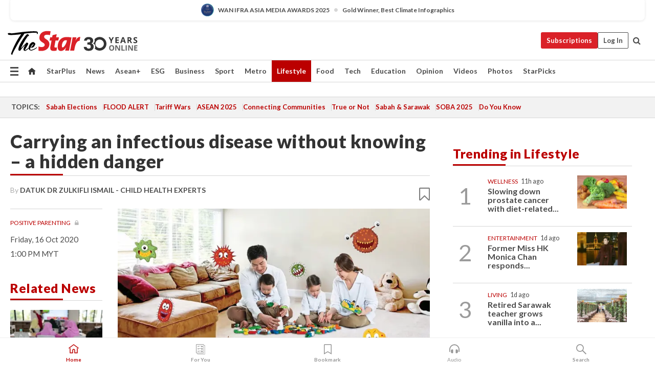

--- FILE ---
content_type: text/html; charset=UTF-8
request_url: https://www.thestar.com.my/lifestyle/health/2020/10/16/hidden-danger-carrying-an-infectious-disease-without-knowing-it
body_size: 69815
content:
<!--default_base.blade.php-->
<!DOCTYPE html>
<html lang="en">
<head>
    	<title>Carrying an infectious disease without knowing – a hidden danger | The Star</title>
    <link rel="icon" type="image/png" href="https://cdn.thestar.com.my/Themes/img/favicon.ico" />
    

    <!--START: common.blade.php-->
<meta http-equiv="Content-Type" content="text/html;charset=utf-8"/>
<meta name="ROBOTS" content="index,follow,max-image-preview:large"/>
<meta name="viewport" content="width=device-width, initial-scale=1, minimum-scale=1" />
<meta name="at:customer_id" content="">
<meta name="at:subscription_status" content="Inactive">
<!--END: common.blade.php-->
    
                <!--StandardLayout.additionalGlobalHeadHTML-->


<script type="application/ld+json">
{
"@context": "http://schema.org",
"@type": "NewsArticle",
"headline": "Carrying an infectious disease without knowing – a hidden danger",
"articleSection": "Lifestyle",
"creator": "Datuk Dr ZULKIFLI ISMAIL - Child health experts",
"thumbnailUrl": "https://apicms.thestar.com.my/uploads/images/2020/10/09/892233.jpg",
"dateCreated": "2020-10-16T05:00:00.000Z", 
"url": "https://www.thestar.com.my/lifestyle/health/2020/10/16/hidden-danger-carrying-an-infectious-disease-without-knowing-it",
"keywords":["\/Lifestyle\/Health" , "Positive Parenting", "Infectious diseases", "child health", "influenza", "pneumococcal disease", "vaccine"],
"author": {"@type":"Person","name":"Datuk Dr ZULKIFLI ISMAIL - Child health experts","url":"https:\/\/www.thestar.com.my\/authors?q=Datuk+Dr+ZULKIFLI+ISMAIL+-+Child+Health+Experts"},
"image": "https://apicms.thestar.com.my/uploads/images/2020/10/09/892233.jpg",
"datePublished": "2020-10-16T05:00:00.000Z", 
"dateModified": "2021-01-13T02:17:29.000Z"  
}
</script>
<!--START: article.blade.php test-->

    <!-- Android native install app--> 
    <script>     
        if ('serviceWorker' in navigator) { 
          window.addEventListener('load', function() {
            navigator.serviceWorker.register('/theme_metro/js/sw.js').then(function(registration) {
              // Registration was successful
              console.log('ServiceWorker registration successful with scope: ', registration.scope);
            }, function(err) {
              // registration failed :(
              console.log('ServiceWorker registration failed: ', err);
            });
          });
        }
    </script>
    
    <link rel="manifest" href="/theme_metro/js/manifest.json">
	
	<meta property="fb:app_id" content="121120175250633" />
	<meta property="og:url" content="https://www.thestar.com.my/lifestyle/health/2020/10/16/hidden-danger-carrying-an-infectious-disease-without-knowing-it" />
	<meta property="og:title" content="Hidden danger: Carrying an infectious disease without knowing it" />
	<meta property="og:description" content="You could be a carrier of a disease-causing virus, bacteria or parasite without being aware of it as you may not have any symptoms." />
	<meta property="og:type" content="article" />
	<meta property="og:locale" content="en_GB" />
	<meta property="og:site_name" content="The Star" />
	<meta property="og:image:width" content="600" />
	<meta property="og:image:height" content="315" />
	<meta property="og:image" content="https://apicms.thestar.com.my/uploads/images/2020/10/09/892233.jpg" />
     
    <div class="stickyy">
    <div id="installContainer" style="display:none" class="installApp">  
        <button id="btnClose" type="button"> &times; </button> 
        <div id="imgBox"> 
            <img src="/theme_metro/images/TSOL640x100.png" alt="The Star" onclick="false">   
        </div>
        <button id="btnAdd" type="button"> View </button>   
    </div> 
    </div>
    <style>       
        
        div.stickyy {     
            background-color: white;  
            position: sticky !important; 
            z-index: 200 !important; 
        }   
        
/*        @media  only screen and (max-width: 767px){  
            a.navbar-brand.brand-mobile {
                padding-top: 3px !important;
                margin-top: 12px !important;
            }
        }    */
            
        #installContainer {    
            background-color: white;   
            position: initial;
            display: inline-block;    
        }    
        
        #imgBox {  
            margin-left: 30px;  
        } 
        
        #btnAdd {  
            border: 1px solid #d6d6d6; 
            padding: 1px 8px;
            text-align: center;
            text-decoration: none;  
            position:absolute; 
            border-radius: 3px; 
            right:10%;
            top:30%;
        } 

        #btnClose {
            position:absolute; 
            background:none;
            border:none;
            margin:0;
            padding:0; 
            left: 3%;
            top: 10%;
            font-size: 32px;
        }
         
    </style>    

    <script>     
        
        if (navigator.userAgent.match(/Android/i)) {  
            
            let deferredPrompt;
            
            window.addEventListener('beforeinstallprompt', (e) => {  
              e.preventDefault(); 
              deferredPrompt = e;   
              //btnAdd.style.display = 'block';  
              document.getElementById("installContainer").classList.remove("installApp");  
              document.getElementById("installContainer").classList.add("showInstall");
              document.getElementById("installContainer").style.display = "inline";   
              jQuery('div.stickyy').attr("style", "top: 0 !important; padding-bottom: 3px !important;");
              jQuery('#navbar-main.affix').attr("style", "top: 55px !important;"); 
              
              var position = jQuery(window).scrollTop(); 
              jQuery(window).scroll(function() {
                  var scroll = jQuery(window).scrollTop();
                  if(jQuery('#installContainer').hasClass('showInstall')){
                        if(scroll > position) {
                             //when scrolling down
                             if(jQuery('#navbar-main').hasClass('affix')){ 
                                 jQuery('div.stickyy').attr("style", "top: 0 !important; padding-bottom: 3px !important;");   
                                 jQuery('#navbar-main.affix').attr("style", "top: 55px !important;"); 
                             }
                         }
                         else {
                             if(jQuery('#navbar-main').hasClass('affix-top')){ 
                                 jQuery('div.stickyy').removeAttr("style", "top: 0 !important;");   
                                 jQuery('#navbar-main').removeAttr("style", "top: 55px !important;"); 
                             }
                         }
                       position = scroll;
                  }
              });
              
            });  
               
            btnAdd.addEventListener('click', (e) => {     
              deferredPrompt.prompt();  
              deferredPrompt.userChoice
                .then((choiceResult) => {
                  if (choiceResult.outcome === 'accepted') {
                    console.log('User accepted the A2HS prompt');
                  } else { 
                    console.log('User dismissed the A2HS prompt');
                  }  
                  deferredPrompt = null;
                });  
                
            }); 
            
            btnClose.addEventListener('click', function(){     
               document.getElementById('installContainer').style.display = 'none';
               document.getElementById("installContainer").classList.remove("showInstall");
               jQuery('#installContainer').addClass('installApp');  
            });    
            
        }
         
    </script>



<meta name="description" content="You could be a carrier of a disease-causing virus, bacteria or parasite without being aware of it as you may not have any symptoms." />
<meta name="keywords" content="Positive Parenting,Infectious diseases,child health,influenza,pneumococcal disease,vaccine" />
<meta name="cXenseParse:smg-keywords" content="Positive Parenting" />
<meta name="cXenseParse:smg-keywords" content="Infectious diseases" />
<meta name="cXenseParse:smg-keywords" content="child health" />
<meta name="cXenseParse:smg-keywords" content="influenza" />
<meta name="cXenseParse:smg-keywords" content="pneumococcal disease" />
<meta name="cXenseParse:smg-keywords" content="vaccine" />
<meta name="cXenseParse:smg-brandsafety" content="bs_death_injury"/>
<meta name="pageType" content="article" />
<meta name="url" content="https://www.thestar.com.my/lifestyle/health/2020/10/16/hidden-danger-carrying-an-infectious-disease-without-knowing-it" />
<meta name="datePublished" content="2020-10-16 13:00:00" />
<meta name="dateModified" content="2021-01-13 10:17:29" />
<meta name="author" content="Child health experts" />
<meta name="inLanguage" content="en" />
<meta name="cxenseRandom" content="ml2yoomlfinzvuvcsy93" />
<meta name="page_type" content="Article"/>
<meta name="content_type" content="Article" />
<meta name="content_id" content="395122" />
<meta name="content_title" content="Carrying an infectious disease without knowing – a hidden danger" />
<meta name="content_category" content="Lifestyle/Health" />
<meta name="content_category_alt" content="Lifestyle/Viewpoints" />
<meta name="cXenseParse:taxonomy" content="lifestyle/health" />
<meta name="cXenseParse:taxonomy" content="lifestyle/viewpoints" />
<meta name="content_author" content="Child health experts" />
<meta name="content_sp" content="NA" />
<meta name="content_byline" content="Datuk Dr ZULKIFLI ISMAIL - Child health experts" />
<meta name="content_agency" content="NA" />
<meta name="content_language" content="English" />
<meta name="content_date" content="2020-10-16" />
<meta name="content_archive" content="false" />
<meta name="content_tags" content="Positive Parenting,Infectious diseases,child health,influenza,pneumococcal disease,vaccine" />
<meta name="content_tier" content="Metered" />
<meta name="content_length" content="Short" />
<meta name="content_exclusive" content="false" />
<meta name="parsely-metadata" content="{&quot;guid&quot;: &quot;395122&quot;, &quot;byline&quot;: &quot;Datuk Dr ZULKIFLI ISMAIL - Child health experts&quot;, &quot;summary&quot;: &quot;You could be a carrier of a disease-causing virus, bacteria or parasite without being aware of it as you may not have any symptoms.&quot;, &quot;image_url&quot; :&quot;https://apicms.thestar.com.my/uploads/images/2020/10/09/892233.jpg&quot;,&quot;contain_video&quot;: false,&quot;is_premium&quot;: false,&quot;is_print&quot;: true,&quot;access_type&quot;: &quot;metered&quot; ,&quot;kicker_name&quot;: &quot;Positive Parenting&quot;,&quot;kicker_url&quot;: &quot;/lifestyle/viewpoints/positive-parenting?bycat=622_1610501384&quot; } " />
<meta name="thumbnailUrl" content="https://apicms.thestar.com.my/uploads/images/2020/10/09/892233.jpg" />
<meta property="cXenseParse:author" content="Datuk Dr ZULKIFLI ISMAIL - Child health experts" />
<meta name="cXenseParse:pageclass" content="article" />
<meta name="cXenseParse:smg-accesstype" content="metered" />
<meta name="cXenseParse:recs:publishtime" content="2020-10-16T13:00:00+0800" />
<meta property="article:modified_time" content="2021-01-13T10:17:29+0800" />
<meta name="cXenseParse:articleid" content="395122" />
<meta name="cXenseParse:smg-contenttype" content="Article" />
 
<meta name="cXenseParse:kicker_name" content="Positive Parenting" />
<meta name="cXenseParse:kicker_url" content="/lifestyle/viewpoints/positive-parenting?bycat=622_1610501384" />
<meta name="cXenseParse:is_print" content="true" />
<meta name="cXenseParse:is_exclusive" content="false" />
<meta property="article:published_time" content="2020-10-16T13:00:00.000Z" />
<meta property="article:modified_time" content="2021-01-13T10:17:29.000Z"/>
<meta property="article:author" content="Child health experts" />
<meta property="article:section" content="Lifestyle" />
<meta name="twitter:card" content="summary_large_image" />
<meta name="twitter:title" content="Hidden danger: Carrying an infectious disease without knowing it" />
<meta name="twitter:description" content="You could be a carrier of a disease-causing virus, bacteria or parasite without being aware of it as you may not have any symptoms." />
<meta name="twitter:image" content="https://apicms.thestar.com.my/uploads/images/2020/10/09/892233.jpg" />
<meta itemprop="identifier" content="3190829" />
<meta itemprop="headline" content="Carrying an infectious disease without knowing – a hidden danger" />
<meta itemprop="pageType" content="article" />
<meta itemprop="articleSection" content="Lifestyle" />
<meta itemprop="datePublished" content="2020-10-16 13:00:00" />
<meta itemprop="dateModified" content="2021-01-13 10:17:29" />
<meta itemprop="image" content="https://apicms.thestar.com.my/uploads/images/2020/10/09/892233.jpg" />
<meta name="article_section_name" content="Lifestyle" />
<meta name="content_sentiment" content="NA" />
<meta name="content_sentiment_magnitude" content="NA" />
<meta name="content_classification_main" content="NA" />
<meta name="content_classification_main_alt" content="NA" />
<meta name="content_classification" content="NA" />
<meta name="content_classification_alt" content="NA" />
<meta name="content_keyword_suggestion" content="NA" />
<link href="https://www.thestar.com.my/lifestyle/health/2020/10/16/hidden-danger-carrying-an-infectious-disease-without-knowing-it" rel="canonical" >


    <input type="hidden" value="zpUCnlfMoMTRuuXU0BZ/3B1i1fRWYPFoa0xiEPiLwRXHx0V1anYHN1CwGMJTWuZCNgmFLMGWMZJxHH9ysR5l6g+UB5mzcup9XIm676YSbyr7+ledx35tB9H68IYPeqltgChSpctznrhaNR9xHmHqyQ==" id="hecs">
<!--END: article.blade.php-->            
    <!-- CSRF Token -->
    <meta name="csrf-token" content="5huttOcgX05Dt3J4Z7BsgkBX4KerxLvqwZsz2Ebf">
    <!-- Global Header scripts -->    
     
            
    <!-- Start Header Script -->
<!-- Anti-flicker snippet (recommended) 
<style>.async-hide { opacity: 0 !important} </style>
<script>(function(a,s,y,n,c,h,i,d,e){s.className+=' '+y;h.start=1*new Date;
h.end=i=function(){s.className=s.className.replace(RegExp(' ?'+y),'')};
(a[n]=a[n]||[]).hide=h;setTimeout(function(){i();h.end=null},c);h.timeout=c;
})(window,document.documentElement,'async-hide','dataLayer',4000,
{'GTM-PVM4TH':true});</script> -->
<meta name="apple-itunes-app" content="app-id=428184176">
<link rel="stylesheet" type="text/css" href="https://cdn.thestar.com.my/Themes/css/bootstrap.min.css" />
<link rel="stylesheet" type="text/css" href="https://fonts.googleapis.com/css?family=Lato:300,300i,400,400i,700,700i,900,900i&display=swap" />
<link href="https://fonts.googleapis.com/icon?family=Material+Icons+Round" rel="stylesheet">
<link href="https://fonts.googleapis.com/icon?family=Material+Icons" rel="stylesheet">
<link rel="stylesheet" type="text/css" href="https://cdn.thestar.com.my/Themes/css/tsol2019_pw.min.css?v=20251201" />
<link rel="stylesheet" type="text/css" href="https://cdn.thestar.com.my/Themes/css/story2017.min.css?v=20250324" />
<link rel="stylesheet" type="text/css" href="https://cdn.thestar.com.my/Themes/css/info.min.css" />
<link rel="stylesheet" type="text/css" href="https://cdn.thestar.com.my/Themes/css/bookmark.min.css?v=20201123" />
<link rel="stylesheet" type="text/css" href="https://cdn.thestar.com.my/Themes/css/main.css?v=202501014" />
<link rel="stylesheet" type="text/css" href="https://cdn.thestar.com.my/Themes/css/promo.min.css">
<link rel="stylesheet" type="text/css" media="only screen and (max-width:767px)" href="https://cdn.thestar.com.my/Themes/css/responsive.min.css">
<link rel="stylesheet" type="text/css" href="https://cdn.thestar.com.my/Themes/css/stock.search.min.css" />
<link rel="stylesheet" type="text/css" href="https://cdn.thestar.com.my/Themes/css/font-awesome.min.css" />
<link rel="stylesheet" type="text/css" href="https://cdn.thestar.com.my/GlobalBar/css/global-bar.min.css"/>
<link rel="stylesheet" type="text/css" href="https://cdn.thestar.com.my/Components/Audio/audio.min.css">
<link rel="stylesheet" type="text/css" href="https://cdn.thestar.com.my/Themes/css/owl.carousel.min.css"/>
<link rel="stylesheet" type="text/css" href="https://cdn.thestar.com.my/Themes/css/style.min.css?v=202512031"/>
<link rel="stylesheet" type="text/css" href="https://cdn.thestar.com.my/Themes/css/header-menu.min.css?v=20250428"/>
<link rel="stylesheet" type="text/css" href="https://cdn.thestar.com.my/Themes/css/30-year-anniversary.min.css?v=20250626"/>

<!-- hide globalbar for tablet -->
<style>@media screen and (min-width: 768px) and (max-width: 1024px){
#thestar-global-bar { display: none; }
body { padding-top: 0 !important; }
#navbar-main.affix { top: 0 !important; }
}</style>
<style>
.sassize{--breakpoint:desktop}@media all and (max-width:991px){.sassize{--breakpoint:tablet}}@media all and (max-width:767px){.sassize{--breakpoint:mobile}}
img[src$="default.gif"] { display: none;}
img[src^="https://content.thestar.com.my/smg/settag/name=lotame/tags="] {display:none;}
.masthead {
  background: url(https://cdn.thestar.com.my/Widgets/Masthead/2025/Christmas.png) no-repeat -5px -3px transparent;
}
.masthead-2 {
    position: absolute;
    width: 250px;
    left: 41%;
    right: 41%;
    top: 12px;
}
.anniv-special{
	display:none;
}
@media only screen and (max-width: 991px) {	
    /*50 years special*/
    .anniv-special{
	display:block;
	margin:0 auto;
	text-align:center;
    }
   .anniv-special img{
        height: auto;
        width: 200px;
        margin-top: 12px;
        margin-bottom: 12px;
    }
}
</style>
<!--<script type="text/javascript" async src="https://experience-ap.piano.io/xbuilder/experience/load?aid=Gr82HQx5pj"></script>-->
<script src="//ajax.googleapis.com/ajax/libs/jquery/3.6.0/jquery.min.js"></script>
<!-- HTML5 Shim and Respond.js IE8 support of HTML5 elements and media queries -->
<!-- WARNING: Respond.js doesn't work if you view the page via file:// -->
<!--[if lt IE 9]>
<script src="https://oss.maxcdn.com/libs/html5shiv/3.7.0/html5shiv.js"></script>
<script src="https://oss.maxcdn.com/libs/respond.js/1.4.2/respond.min.js"></script>
<![endif]-->
<script src="https://cdnjs.cloudflare.com/ajax/libs/URI.js/1.18.10/URI.min.js"></script>
<script src="https://cdnjs.cloudflare.com/ajax/libs/moment.js/2.18.1/moment.min.js"></script>
<script src="https://cdnjs.cloudflare.com/ajax/libs/postscribe/2.0.8/postscribe.min.js"></script>
<script src="https://cdn.thestar.com.my/Themes/js/js.cookie.min.js"></script>
<script src="https://cdn.thestar.com.my/Themes/js/jquery.dotdotdot.min.js"></script>
<script src="https://cdn.jsdelivr.net/npm/vue@2.5.12/dist/vue.min.js"></script>
<script src="https://cdnjs.cloudflare.com/ajax/libs/axios/0.19.0/axios.min.js"></script>
<script src="https://cdn.thestar.com.my/Themes/js/Main.min.js"></script>
<script src="https://cdn.thestar.com.my/Themes/js/widget_mixin.min.js"></script>
<script>var my_jquery = jQuery;</script>
<script>jQuery = my_jquery;</script>
<script src="https://cdn.thestar.com.my/Themes/js/slick.min.js" ></script>
<script type="text/javascript" src="https://cdn.thestar.com.my/Themes/js/jquery.unveil.min.js" defer></script>
<script>

			
var KICKER_FREE_MARKUP='<span class="labels labels--free" data-toggle="tooltip" title="" data-original-title="This is a Free article"><i class="fa fa-unlock"></i></span>'
var KICKER_PREMIUM_MARKUP='<span class="biz-icon" data-toggle="tooltip" title="" id="sbp-tip" data-original-title="Premium">Premium</span>';
var KICKER_LOCK_MARKUP='<span class="biz-icon" data-toggle="tooltip" title="" id="sbp-tip" data-original-title="To unlock the article, click on the headline and log in with your StarBiz Premium account or select a membership to join." aria-describedby="tooltip489695">StarBiz Premium</span>';
var KICKER_UNLOCK_MARKUP='<span class="biz-icon"><i class="fa fa-unlock"></i></span>';
var KICKER_LOCK_MARKUP_V2='<span class="labels labels--gray" data-toggle="tooltip" title="" data-original-title="This is a locked article"><i class="fa fa-lock"></i></span>';
</script>
<!-- Cx FB user linking script begin -->
<script type="text/javascript">
  
    function checkFBLogin() {
     if (window.FB && typeof FB.getLoginStatus === 'function') {
 
        FB.getLoginStatus(function(response) {
          if (response.status === 'connected') {
            // Read the FaceBook user ID
            var fbUserId = response.authResponse.userID;
            
          } else {
            setTimeout(checkFBLogin, 1000);
          }
        });
 
      } else {
        setTimeout(checkFBLogin, 1000);
      }
    }
    checkFBLogin();
</script>
<!-- Cx FB user linking script end -->
<script src="https://cdn.thestar.com.my/Themes/js/owl.carousel.min.js"></script>
<script src="https://cdn.thestar.com.my/Themes/js/parsely-onload.min.js"></script>
<script src="https://cdn.thestar.com.my/Themes/js/mediatag.min.js"></script>
<script src="https://cdn.thestar.com.my/Themes/js/mediatagv3.js"></script>
<script src="https://cdn.thestar.com.my/Themes/js/mediahelper.min.js?v=2021002"></script>
<link rel="apple-touch-icon" sizes="57x57" href="https://cdn.thestar.com.my/Themes/img/touch-icon-precomposed.png">
<link rel="apple-touch-icon" sizes="114x114" href="https://cdn.thestar.com.my/Themes/img/touch-icon-iphone.png">
<link rel="apple-touch-icon" sizes="120x120" href="https://cdn.thestar.com.my/Themes/img/touch-icon-120x120.png">
<link rel="apple-touch-icon" sizes="152x152" href="https://cdn.thestar.com.my/Themes/img/touch-icon-ipad.png">
<link rel="apple-touch-icon" sizes="167x167" href="https://cdn.thestar.com.my/Themes/img/touch-icon-iphone-retina.png">
<link rel="apple-touch-icon" sizes="180x180" href="https://cdn.thestar.com.my/Themes/img/touch-icon-ipad-retina.png">
<link rel="apple-touch-icon" sizes="192x192" href="https://cdn.thestar.com.my/Themes/img/touch-icon-192x192.png">
<link rel="stylesheet" type="text/css" href="https://cdn.thestar.com.my/Themes/css/widgettop.min.css" />
<script src="https://cdn.thestar.com.my/Themes/js/widgettop.min.js"></script>
<!--<script type="text/javascript" src="//s7.addthis.com/js/300/addthis_widget.js#pubid=ra-5dfaeb0face4ad17"></script>-->

<!-- Start Deco masthead -->
<script type="text/javascript">
jQuery(document).ready(function(){
var checkDeco = new Date();
var decoStart = new Date("December 8, 2025 00:00:00");
var decoEnd = new Date("December 31, 2025 23:59:59");
if (checkDeco.getTime() > decoStart.getTime() && checkDeco.getTime() < decoEnd.getTime()){
//This is for regular festival masthead
$("#page-header > div >div").attr("class", "container masthead");

}
});
</script>
<!-- End Deco masthead -->
<script>var rmad = false;</script>

<!-- Sharethis-->
<script type='text/javascript' src='https://platform-api.sharethis.com/js/sharethis.js#property=6475dc6e8b790100199499d6&product=sop' async='async'></script>
<link rel="stylesheet" type="text/css" href="https://cdn.thestar.com.my/Themes/css/sharethis.min.css" />

<link rel="stylesheet" type="text/css" href="https://cdn.thestar.com.my/Themes/css/mustwatch.css?v=20260120" />

<!-- Clarity 20241121-->
<script type="text/javascript">
    (function(c,l,a,r,i,t,y){
        c[a]=c[a]||function(){(c[a].q=c[a].q||[]).push(arguments)};
        t=l.createElement(r);t.async=1;t.src="https://www.clarity.ms/tag/"+i;
        y=l.getElementsByTagName(r)[0];y.parentNode.insertBefore(t,y);
    })(window, document, "clarity", "script", "o0x36t4cob");
</script>

<!-- End Header Script -->            <!-- theme includes js_extra.blade.php -->
<script type="text/javascript">
var viewid = Math.round(Math.random() * 100000000000);
function sasiajserver(size,position){
var SAS = JSON.parse(jQuery('meta[name=SAS]').attr("content"));
var rdm2 = Math.round(Math.random() * 100000000000);
return "https://content.thestar.com.my/smg/jserver/viewid=" + viewid +
    "/random=" + rdm2 +
    "/network=SMG/site=TSOL" +
    "/area=" + SAS.area + 
    "/pagetype=" + SAS.pagetype + 
    "/platform=" + sascalcsize() + 
    "/size=" + size +
    "/position=" + position;
}
function sascalcsize(){var b=window.getComputedStyle(document.querySelector(".sassize"));var a=b.getPropertyValue("--breakpoint");return a};
</script>
<!-- Admiral --> 
<script>
             if (typeof pageType !== "undefined")
         {
         if(pageType == "article"){
                var daxsubscriber = false;
          }
       }
        
</script>
<!-- End Admiral -->
<script>
// show or hide login button
var rmad = false;
var isLogin = false;

tkValid = 0;
// 3 = active , subscriber, has ads free
if (tkValid > 0) {
    isLogin = true;
} 
if (tkValid == "3") {
    rmad = true;
}

jQuery(document).ready(function() {
if (tkValid > 0) {
    jQuery('.btn_login').hide();
    jQuery('.login_menu').show();
    jQuery('.m-login-menu').show();
    jQuery('.m-login-button').attr("style", "display: none !important"); // Override css
} else {
    jQuery('.btn_login').show();
    jQuery('.login_menu').hide();
    jQuery('.m-login-button').show();
    jQuery('.m-login-menu').hide();
}
});
</script>
<!-- PPID --> 
<script type="text/javascript">  
    // client id value will be = encrypted(userid)
    // else client id = encrypted GA ID
    var client_id = "cd91e4b8cc71fc46c35e4608358cc1df5faf72f4";
    var re = new RegExp("^([0-9a-zA-Z]{32,150})$|^([0-9a-fA-F]{8}-[0-9a-fA-F]{4}-[0-9a-fA-F]{4}-[0-9a-fA-F]{4}-[0-9a-fA-F]{12})$");
    var userID = "UA-167768859-1" ;
	
			client_id = "cd91e4b8cc71fc46c35e4608358cc1df5faf72f4";
	
    console.log('client_id: '+client_id);
</script>
<!-- End PPID -->

<!-- CDP Web Insight script -->
<script type = "text/javascript" >
   var _portalId = "564891087";
   var _propId = "564997745";

   var _ATM_TRACKING_ASSOCIATE_UTM = 0 ;
   var _CDP_GA_ACCOUNT_TRACKING_ID = "UA-828580-1";

   var _cdp365Analytics = {
      default_event: 0,
      first_party_domain: ".thestar.com.my",
      dims: {
         users: {
            origin_source: "The Star Online"
         }
      }
   };
(function() {
    var w = window;
    if (w.web_event) return;
    var a = window.web_event = function() {
        a.queue.push(arguments);
    }
    a.propId = _propId;
    a.track = a;
    a.queue = [];
    var e = document.createElement("script");
    e.type = "text/javascript", e.async = !0, e.src = "//st-a.cdp.asia/insight.js";
    var t = document.getElementsByTagName("script")[0];
    t.parentNode.insertBefore(e, t)
})(); </script>
<!-- End of CDP Web Insight script -->

<!-- Chartbeat --> 
<script async src="//static.chartbeat.com/js/chartbeat_mab.js"></script>
<script>
    var chbpage_type = jQuery('meta[name=page_type]').attr("content");
    var chbcontentauthor = jQuery('meta[name=content_byline]').attr("content");
    var contentcat = jQuery('meta[name=content_category]').attr("content");
    var contentaltcat = jQuery('meta[name=content_category_alt]').attr("content");
    var chbpagecat = jQuery('meta[name=page_category]').attr("content");
	var chburl = jQuery("meta[property='og:url']").attr("content");
    var chbaltcats;
    var chballcats = '';
    var chbuser_status = 'anon';

    if (typeof chbpage_type !== "undefined") {

    if (chbpage_type.toLowerCase() == "article" || chbpage_type.toLowerCase() == "category" || chbpage_type.toLowerCase() == "photo listing" ||  chbpage_type.toLowerCase() == "photo gallery") {

        if (typeof chbcontentauthor !== "undefined") {
            if (chbcontentauthor === 'NA') {
                chbcontentauthor = '';
            }
            //else if (chbcontentauthor.indexOf('By') > -1) {
            //chbcontentauthor = chbcontentauthor.replace('By', '');
            //chbcontentauthor = chbcontentauthor.trim();
            //}
            //else if (chbcontentauthor.indexOf('by') > -1) {
            //chbcontentauthor = chbcontentauthor.replace('by', '');
            //chbcontentauthor = chbcontentauthor.trim();
            //}
        } else {
            chbcontentauthor = '';
        }

        if (typeof chbpagecat !== "undefined") {            
            if (chbpagecat === 'NA') {
                chbpagecat = '';
            }

            if (chbpagecat.toLowerCase() === 'starpicks') {
                chbpagecat = 'StarPicks';
            }

            if (chbpagecat.toLowerCase() === 'starplus') {
                chbpagecat = 'StarPlus';
            }

            if (chbpagecat.toLowerCase() === 'aseanplus') {
                chbpagecat = 'AseanPlus';
            }
			
        } else {
            chbpagecat = '';
        }

        if (typeof contentcat !== "undefined") {
            contentcat = cleanContentCategories(contentcat);
            contentcat = contentcat.split('/').join(','); 
        }else{
            contentcat = '';
        }
        if (typeof contentaltcat !== "undefined") {
            contentaltcat = cleanContentCategories(contentaltcat);
            contentaltcat = contentaltcat.split('/').join(','); 
        }else{
            contentaltcat = '';
        }

        if (chbpage_type.toLowerCase() == "category") {
            chballcats = chbpagecat;
        } else if (chbpage_type.toLowerCase() == "photo listing" || chbpage_type.toLowerCase() == "photo gallery") {
            chballcats = 'Photos';
        } else {
            if (contentaltcat !== '') {
                chballcats = contentcat + ',' + contentaltcat; 
            } else {
                chballcats = contentcat;
            }
            
            var customname = ""; 
            var columnName = "Positive Parenting"; 
            if( columnName != '' ){
                if( chballcats.toLowerCase().includes("lifestyle,viewpoints"))
                    chballcats = chballcats.replace(/lifestyle,viewpoints/gi, "Lifestyle,Viewpoints," + columnName);
                else if (chballcats.toLowerCase().includes("opinion,columnists"))
                    chballcats = chballcats.replace(/opinion,columnists/gi, "Opinion,Columnists," + columnName);
                else if (chballcats.toLowerCase().includes("sport,say what"))
                    chballcats = chballcats.replace(/sport,say what/gi, "Sport,Say What," + columnName);
                else if (chballcats.toLowerCase().includes("business,insight"))
                    chballcats = chballcats.replace(/business,insight/gi, "Business,Insight," + columnName);
                else if (chballcats.toLowerCase().includes("food,food for thought"))    
                    chballcats = chballcats.replace(/food,food for thought/gi, "Food,Food For Thought," + columnName);
                else if (chballcats.toLowerCase().includes("metro,views"))    
                    chballcats = chballcats.replace(/metro,views/gi, "Metro,Views," + columnName);
                else if (chballcats.toLowerCase().includes("tech,tech thoughts"))    
                    chballcats = chballcats.replace(/tech,tech thoughts/gi, "Tech,Tech Thoughts," + columnName);
            }
        }
    } else if (chbpage_type.toLowerCase() == "subcategory") {
        var pageCat = jQuery('meta[name=page_category]').attr("content");
		var customname = ""; 

                    chballcats = pageCat.split('/').join(',').replace("And", "&").replace("#", "");
                    chbcontentauthor = '';
			
    } else if (chbpage_type.toLowerCase() == "tag") {
        var pageCat = jQuery('meta[name=page_tag]').attr("content");
        chballcats = pageCat;
        chbcontentauthor = '';
    } else {
        chbcontentauthor = '';
        chballcats = '';
    }
} else {
    chbcontentauthor = '';
    chballcats = '';
}
	 
	if (chbcontentauthor != '')
    {
        chbcontentauthor = chbcontentauthor.replace(/\b and \b/i, ",");
        chbcontentauthor = chbcontentauthor.replace(/[^@\s]*@[^@\s]*\.[^@\s]*/, "");
        chbcontentauthor = chbcontentauthor.replace(/([^\v]+) \bBy\b | *\bBy\b/i, "");
		chbcontentauthor = chbcontentauthor.replace(/\s*,\s*/g, ",");
        chbcontentauthor = chbcontentauthor.trim();
    }

    chballcats = cleanContentCategories(chballcats);
	
     
        if (isLogin==true) {
            chbuser_status = 'lgdin';
        }else{
            chbuser_status = 'anon';
        } 
    
    function cleanContentCategories(content){
        //all page_types
        content = content.replace(/starpicks/gi, 'StarPicks');
        content = content.replace(/starplus/gi, 'StarPlus');
        content = content.replace(/aseanplus/gi, 'AseanPlus');
        content = content.replace(/&#039;/gi, "'");
        //article page_types
        content = content.replace(/lifestyle\/entertainment/gi, 'Lifestyle,Entertainment & Style,Entertainment');
        content = content.replace(/lifestyle\/style/gi,         'Lifestyle,Entertainment & Style,Style');
        content = content.replace(/lifestyle\/people/gi,        'Lifestyle,People & Living,People');
        content = content.replace(/lifestyle\/living/gi,        'Lifestyle,People & Living,Living');
        content = content.replace(/lifestyle\/travel/gi,        'Lifestyle,Travel & Culture,Travel');
        content = content.replace(/lifestyle\/culture/gi,       'Lifestyle,Travel & Culture,Culture');
        content = content.replace(/lifestyle\/health/gi,        'Lifestyle,Health & Family,Health');
        content = content.replace(/lifestyle\/family/gi,        'Lifestyle,Health & Family,Family');
        content = content.replace(/sport\/others/gi, 'Sport/Other Sports');
        //subcategory page_types
        if(!content.includes('Other Sports')){
            content = content.replace(/Other Sport/gi, 'Other Sports');
        }

        var result = content;
        result = removeLastChar(result, ',');
        return result;
    }

    function removeLastChar(str,charStr){
        var lastChar = str[str.length -1];
        if(lastChar == charStr){
            str = str.slice(0, -1);
        }
        return str;
    }
	 
	 (function() {
                /** CONFIGURATION START **/
                var _sf_async_config = window._sf_async_config = (window._sf_async_config || {});
                _sf_async_config.uid = 66903;
                _sf_async_config.domain = 'thestar.com.my';
                _sf_async_config.flickerControl = false;
                /*_sf_async_config.useCanonical = true;
                _sf_async_config.useCanonicalDomain = true;*/
				_sf_async_config.path = chburl;
                _sf_async_config.sections = chballcats;
                _sf_async_config.authors = chbcontentauthor;
				_sf_async_config.articleBlockSelector = 'div.in-sec-story,div.focus-story,div.list-listing';

                var _cbq = window._cbq = (window._cbq || []);
                _cbq.push(['_acct', chbuser_status]);

                /** CONFIGURATION END **/
                function loadChartbeat() {
                    var e = document.createElement('script');
                    var n = document.getElementsByTagName('script')[0];
                    e.type = 'text/javascript';
                    e.async = true;
                    e.src = '//static.chartbeat.com/js/chartbeat.js';
                    n.parentNode.insertBefore(e, n);
                }
                loadChartbeat();
        })();
</script>
<!-- End Chartbeat -->        <!-- resources common css_includes.blade.php -->        
    <!-- theme includes css_includes.blade.php -->            <!-- Widget CSS links -->
        <link type="text/css" rel="stylesheet" href="/theme_metro/widgets/article-details/article-details.css"/>
        <!-- Page Header scripts -->
<link href="https://cdn.thestar.com.my/Themes/css/print_v2.css" rel="stylesheet" type="text/css">
<!--<script async src="https://securepubads.g.doubleclick.net/tag/js/gpt.js"></script>
<script async src='//cdn.thestar.com.my/Themes/js/prebid.js'></script>-->
<script async src="https://platform.twitter.com/widgets.js" charset="utf-8"></script>
<script>
if (!rmad) {
  var sectionName = $('meta[name=article_section_name]').attr("content");
  document.write('<scr');
  document.write('ipt src="https://cdn.thestar.com.my/Themes/js/gpt/' + sectionName + 'Story.js?v=20260127_1">');
  document.write("</scr");
  document.write("ipt>");
}

</script>
<script type="text/javascript" src="https://cdn.thestar.com.my/Themes/js/story.min.js?v=20250922" defer></script>
<script type="text/javascript" src="/theme_metro/js/trendingParsely.js"></script>

<!-- Start of Survicate (www.survicate.com) code -->
<script type="text/javascript">
  //(function (w) {
    //var s = document.createElement('script');
    //s.src = '//survey.survicate.com/workspaces/40636b6a623c41a574580c19efa630b6/web_surveys.js';
    //s.async = true;
    //var e = document.getElementsByTagName('script')[0];
    //e.parentNode.insertBefore(s, e);
  //})(window);
</script>
<!-- End of Survicate code -->
<style>.video-container{margin-top:10px;}</style>
<!--<script async src="https://cdn.thestar.com.my/Themes/js/uraapi.min.js"></script>-->

<!-- <script src="https://www.thestar.com.my/theme_metro/js/nexus_daily_checkin.js"></script> -->

    <script>
        window.Laravel = {"csrfToken":"5huttOcgX05Dt3J4Z7BsgkBX4KerxLvqwZsz2Ebf"}
        var IMAGE_URL = 'https://apicms.thestar.com.my/';
    </script> 
    
</head>

    <body>
        <div class='sassize'></div>
    <!-- Main THEME Content -->
    <!-- page content -->
        <div class="widgettop" id="widgettop" style="display:none;">        
    <div class="flex-container ">
        <div class="firinfo"></div>
        <div class="close">   
            <img id="closeButton" src="https://cdn.thestar.com.my/Themes/img/close.png">
        </div>
    </div>
</div>    <!-- HEADER OF THEME -->
<div id="award-container" class="container" style="display: none;"></div>
<script>
    // hide award container if on /awards page
    if (window.location.pathname === '/awards' || window.location.pathname === '/awards/') {
        document.getElementById('award-container').style.display = 'none';
    } else {
        fetch('https://cdn.thestar.com.my/Components/AwardHighlight/award-highlight.txt' + "?v=" + Date.now())
        .then(response => response.text())
        .then(html => {
            const awardContainer = document.getElementById('award-container');
            awardContainer.innerHTML = html;
            const scripts = awardContainer.getElementsByTagName('script');
            for (let script of scripts) {
            eval(script.innerHTML);
            }
            // Wait for async script to set image src, then wait for image to load
            const checkImage = () => {
                const img = awardContainer.querySelector('.award-icon');
                if (img && img.src && img.src !== window.location.href) {
                    if (img.complete) {
                        awardContainer.style.display = '';
                    } else {
                        img.onload = () => awardContainer.style.display = '';
                        img.onerror = () => awardContainer.style.display = 'none';
                    }
                } else {
                    setTimeout(checkImage, 50);
                }
            };
            checkImage();
        })
        .catch(error => console.error('Error loading award:', error));
    }
</script>

<!-- header_menu -->
<header id="page-header">
    <div class="branding">
        <div class="container">
            <a class="navbar-brand brand-prime" href="/"
               data-list-type="Header"
               data-content-type="Navigation"
               data-content-title="The Star Online"
               data-content-id="https://www.thestar.com.my">
			    <svg class="icon" width="256" height="50" role="img" aria-label="the star online">
                    <image xlink:href="https://cdn.thestar.com.my/Themes/img/logo-tsol-30yrs.svg" src="https://cdn.thestar.com.my/Themes/img/logo-tsol-30yrs.svg" width="256" height="50" border="0"></image>
                </svg>
                <!--<svg class="icon" width="150" height="50" role="img" aria-label="the star online">
                    <image xlink:href="https://cdn.thestar.com.my/Themes/img/logo-tsol-fullv3.svg" src="https://cdn.thestar.com.my/Themes/img/logo-tsol-logov3.png" width="150" height="50" border="0"></image>
                </svg>-->
            </a>
			<div id="iconDesktop" style="display: none"></div>
            <ul class="nav social-branding right">
<!--                <li>
                    <a href="https://newsstand.thestar.com.my/epaper/" target="_blank" class="epaper"
                       data-list-type="Header"
                       data-content-type="App Download"
                       data-content-title="ePaper"
                       data-content-id="https://newsstand.thestar.com.my/epaper/ ">
                        <i class="icon sprite-icon"></i> The Star ePaper
                    </a>
                </li>-->
                                <li class="dropdown dropdown--subscribe top-bar">
                    <a  class="btn--subscribe"
                        data-list-type="Header"
                        data-content-type="Navigation"
                        data-content-title="Subscription"
                        data-content-id="https://www.thestar.com.my/subscription" href="/subscription">Subscriptions</a>
                </li>
                                                 <li id="btn_login" class="btn-login">
                     <a class="login" href="https://sso.thestar.com.my/?lng=en&amp;channel=1&amp;ru=HNQ8Auw31qgZZU47ZjHUhHKJStkK3H51/pPcFdJ1gQ9cFgPiSalasDvF6DeumuZw47cObuAE4j0IAbfh0V61OI1SZGPPN0Kv7aSgK2Al2q8QdnmfiDk/queyzMV8QGCBKi5h/yDgqQDbFbdzCYS+XRyO817laBgPqtn7VE+PYWFwZkNdAAT0Hnv+e6Kh8mS8um4CQpDt5C2k+IGXIEmqLJcZUh8VQW2zy0BvbICPM5/5XMcY+i5lMUOWcwyL38XdSChYc6bznKSes1kFdiw5rXjPWjuw4F5RL85M+r61bPCIVOLiSnKKSxQyI1tlHvSR"
                        data-list-type="Header"
                        data-content-type="Outbound Referral"
                        data-content-title="Log In"
                        data-content-id="https://sso.thestar.com.my/?lng=en&amp;channel=1&amp;ru=HNQ8Auw31qgZZU47ZjHUhHKJStkK3H51/pPcFdJ1gQ9cFgPiSalasDvF6DeumuZw47cObuAE4j0IAbfh0V61OI1SZGPPN0Kv7aSgK2Al2q8QdnmfiDk/queyzMV8QGCBKi5h/yDgqQDbFbdzCYS+XRyO817laBgPqtn7VE+PYWFwZkNdAAT0Hnv+e6Kh8mS8um4CQpDt5C2k+IGXIEmqLJcZUh8VQW2zy0BvbICPM5/5XMcY+i5lMUOWcwyL38XdSChYc6bznKSes1kFdiw5rXjPWjuw4F5RL85M+r61bPCIVOLiSnKKSxQyI1tlHvSR">
                        Log In
                     </a>
                 </li>
                                 <li id="login_menu" class="dropdown top-bar" style="display:none;">
                        <a id="hllogin" class="log-in-light"><i class="material-icons-round person">person</i></a>
                        <ul class="dropdown-menu log-in 123">
                                                    <li>
                                <a href="https://login.thestar.com.my/accountinfo/profile.aspx" target="_blank"
                                   data-list-type="Profile Management"
                                   data-content-type="Manage Profile"
                                   data-content-title="https://login.thestar.com.my/accountinfo/profile.aspx">Manage Profile
                                </a>
                            </li>
                            <li>
                                <a href="https://login.thestar.com.my/accountinfo/changepassword.aspx" target="_blank"
                                   data-list-type="Profile Management"
                                   data-content-type="Change Password"
                                   data-content-title="https://login.thestar.com.my/accountinfo/changepassword.aspx">Change Password
                                </a>
                            </li>
                            <li>
                                <a href="https://login.thestar.com.my/accountinfo/sessions.aspx" target="_blank"
                                   data-list-type="Profile Management"
                                   data-content-type="Manage Logins"
                                   data-content-title="https://login.thestar.com.my/accountinfo/sessions.aspx">Manage Logins
                                </a>
                            </li>
                            <li style="border-top:1px solid #d6d6d6">
                                <a href="https://login.thestar.com.my/accountinfo/subscriptioninfo.aspx" target="_blank"
                                   data-list-type="Profile Management"
                                   data-content-type="Manage Subscription"
                                   data-content-title="https://login.thestar.com.my/accountinfo/subscriptioninfo.aspx">Manage Subscription
                                </a>
                            </li>
                            <li>
                                <a href="https://login.thestar.com.my/accountinfo/transhistory.aspx" target="_blank"
                                   data-list-type="Profile Management"
                                   data-content-type="Transaction History"
                                   data-content-title="https://login.thestar.com.my/accountinfo/transhistory.aspx">Transaction History
                                </a>
                            </li>
                            <li>
                                <a href="https://login.thestar.com.my/accountinfo/billing.aspx" target="_blank"
                                   data-list-type="Profile Management"
                                   data-content-type="Manage Billing Info"
                                   data-content-title="https://login.thestar.com.my/accountinfo/billing.aspx">Manage Billing Info
                                </a>
                            </li>
                                                                                    <li style="border-top:1px solid #d6d6d6">
                                <a href="https://www.thestar.com.my/foryou/edit"
                                   data-list-type="Profile Management"
                                   data-content-type="Manage For You"
                                   data-content-title="https://www.thestar.com.my/foryou/edit">Manage For You
                                </a>
                            </li>
                            <li style="border-bottom:1px solid #d6d6d6">
                                <a href="https://www.thestar.com.my/saved-articles"
                                   data-list-type="Profile Management"
                                   data-content-type="Manage Bookmarks"
                                   data-content-title="https://www.thestar.com.my/saved-articles">Manage Bookmarks
                                </a>
                            </li>
                                                                                    <li>
                                <a href="https://www.thestar.com.my/subscribe"
                                   data-list-type="Profile Management"
                                   data-content-type="Package & Pricing"
                                   data-content-title="https://www.thestar.com.my/subscribe">Package & Pricing
                                </a>
                            </li>
                                                        <li>
                                <a href="https://www.thestar.com.my/faqs/"
                                   data-list-type="Profile Management"
                                   data-content-type="FAQs"
                                   data-content-title="https://www.thestar.com.my/faqs/">FAQs
                                </a>
                            </li>
                            <li class="log-out">
                                <a href="#" onclick="logout();"
                                   data-list-type="Profile Management"
                                   data-content-type="Log Out"
                                   data-content-title="https://www.thestar.com.my">Log Out
                                </a>
                            </li>
                        </ul>
                    </li>
                     <li class="hidden-xs hidden-sm">
                            <label for="queryly_toggle" style="cursor: pointer;">
							<div class="top-search">
                               <i class="fa fa-search"></i>
							  </div>
                            </label>
                    </li>
            </ul>
        </div>
    </div>
    <nav id="navbar-main" class="navbar navbar-custom" data-spy="affix" data-offset-top="197">
        <div class="container">
            <div class="navbar-header">
                <button type="button" class="navbar-toggle left" data-toggle="collapse" data-target="#tsolmobar" id="btnmobmega">
                <span class="sr-only">Toggle navigation</span>
                <span class="icon-bar"></span>
                <span class="icon-bar"></span>
                <span class="icon-bar"></span>
                <i class="icon-x fa fa-times"></i>
                </button>
                <a class="navbar-brand brand-mobile left" href="/"
                   data-list-type="Header"
                   data-content-type="Navigation"
                   data-content-title="The Star Online"
                   data-content-id="https://www.thestar.com.my">
				   <svg class="icon logo-default" role="img" aria-label="the star online" height="28" width="148">
                        <image width="148" height="28" border="0" xmlns:xlink="http://www.w3.org/1999/xlink" xlink:href="https://cdn.thestar.com.my/Themes/img/logo-tsol-30yrs.svg" src="https://cdn.thestar.com.my/Themes/img/logo-tsol-30yrs.svg"></image>
                    </svg>
                    <svg class="icon logo-small" role="img" aria-label="the star online" height="28" width="84">
                        <image width="84" height="28" border="0" xmlns:xlink="http://www.w3.org/1999/xlink" xlink:href="https://cdn.thestar.com.my/Themes/img/logo-tsol-fullv3.svg" src="https://cdn.thestar.com.my/Themes/img/logo-tsol-logov3.png"></image>
                    </svg>
                    <!--<svg class="icon" role="img" aria-label="the star online" height="28" width="84">
                        <image width="84" height="28" border="0" xmlns:xlink="http://www.w3.org/1999/xlink" xlink:href="https://cdn.thestar.com.my/Themes/img/logo-tsol-fullv3.svg" src="https://cdn.thestar.com.my/Themes/img/logo-tsol-logov3.png"></image>
                    </svg>-->
                </a>
				 <div id="iconMobile" style="display: none"></div>
            </div>
            <div id="tsolnavbar">
                <ul class="nav navbar-nav navbar-left">
                    <li class="show-sd">
                        <button type="button" class="mega-nav-toggle navbar-toggle collapsed hidden-xs" data-toggle="collapse" data-target="#bs-example-navbar-collapse-1" aria-expanded="false">
                            <span class="sr-only">Toggle navigation</span>
                            <span class="icon-bar"></span>
                            <span class="icon-bar"></span>
                            <span class="icon-bar"></span>
                            <i class="icon-x fa fa-times"></i>
                        </button>
                    </li>
                                                            <li >
                                        <a id="navi-home" class="home-light" target="" onclick="ga('send', 'event' , 'TSOL NAVI' , 'Standard' , '/Home/' ); " href="/"
                       data-list-type="Header"
                       data-content-type="Navigation"
                       data-content-title="Home"
                       data-content-id="https://www.thestar.com.my">
                    <i class="icon sprite-icon"></i>
                    </a>
                                        </li>
                                                            <li class=dropdown>
                                        <a id="navi-starplus" class="starplus" target="" onclick="ga('send', 'event' , 'TSOL NAVI' , 'Standard' , '/StarPlus/' ); " href="/starplus"
                       data-list-type="Header"
                       data-content-type="Navigation"
                       data-content-title="StarPlus"
                       data-content-id="https://www.thestar.com.my/starplus">
                    StarPlus
                    </a>
                                        </li>
                                                            <li class=dropdown>
                                        <a id="navi-news" class="news" target="" onclick="ga('send', 'event' , 'TSOL NAVI' , 'Standard' , '/News/' ); " href="/news"
                       data-list-type="Header"
                       data-content-type="Navigation"
                       data-content-title="News"
                       data-content-id="https://www.thestar.com.my/news">
                    News
                    </a>
                                        </li>
                                                            <li class=dropdown>
                                        <a id="navi-asean+" class="asean+" target="" onclick="ga('send', 'event' , 'TSOL NAVI' , 'Standard' , '/AseanPlus/' ); " href="/aseanplus"
                       data-list-type="Header"
                       data-content-type="Navigation"
                       data-content-title="Asean+"
                       data-content-id="https://www.thestar.com.my/aseanplus">
                    Asean+
                    </a>
                                        </li>
                                                            <li class=dropdown>
                                        <a id="navi-esg" class="esg" target="" onclick="ga('send', 'event' , 'TSOL NAVI' , 'Standard' , '/ESG/' ); " href="/esg"
                       data-list-type="Header"
                       data-content-type="Navigation"
                       data-content-title="ESG"
                       data-content-id="https://www.thestar.com.my/esg">
                    ESG
                    </a>
                                        </li>
                                                            <li class=dropdown>
                                        <a id="navi-business" class="business" target="" onclick="ga('send', 'event' , 'TSOL NAVI' , 'Standard' , '/Business/' ); " href="/business"
                       data-list-type="Header"
                       data-content-type="Navigation"
                       data-content-title="Business"
                       data-content-id="https://www.thestar.com.my/business">
                    Business
                    </a>
                                        </li>
                                                            <li class=dropdown>
                                        <a id="navi-sport" class="sport" target="" onclick="ga('send', 'event' , 'TSOL NAVI' , 'Standard' , '/Sport/' ); " href="/sport"
                       data-list-type="Header"
                       data-content-type="Navigation"
                       data-content-title="Sport"
                       data-content-id="https://www.thestar.com.my/sport">
                    Sport
                    </a>
                                        </li>
                                                            <li class=dropdown>
                                        <a id="navi-metro" class="metro" target="" onclick="ga('send', 'event' , 'TSOL NAVI' , 'Standard' , '/Metro/' ); " href="/metro"
                       data-list-type="Header"
                       data-content-type="Navigation"
                       data-content-title="Metro"
                       data-content-id="https://www.thestar.com.my/metro">
                    Metro
                    </a>
                                        </li>
                                                            <li class=dropdown>
                                        <a id="navi-lifestyle" class="lifestyle" target="" onclick="ga('send', 'event' , 'TSOL NAVI' , 'Standard' , '/Lifestyle/' ); " href="/lifestyle"
                       data-list-type="Header"
                       data-content-type="Navigation"
                       data-content-title="Lifestyle"
                       data-content-id="https://www.thestar.com.my/lifestyle">
                    Lifestyle
                    </a>
                                        </li>
                                                            <li class=dropdown>
                                        <a id="navi-food" class="food" target="" onclick="ga('send', 'event' , 'TSOL NAVI' , 'Standard' , '/Food/' ); " href="/food"
                       data-list-type="Header"
                       data-content-type="Navigation"
                       data-content-title="Food"
                       data-content-id="https://www.thestar.com.my/food">
                    Food
                    </a>
                                        </li>
                                                            <li class=dropdown>
                                        <a id="navi-tech" class="tech" target="" onclick="ga('send', 'event' , 'TSOL NAVI' , 'Standard' , '/Tech/' ); " href="/tech"
                       data-list-type="Header"
                       data-content-type="Navigation"
                       data-content-title="Tech"
                       data-content-id="https://www.thestar.com.my/tech">
                    Tech
                    </a>
                                        </li>
                                                            <li class=dropdown>
                                        <a id="navi-education" class="education" target="" onclick="ga('send', 'event' , 'TSOL NAVI' , 'Standard' , '/Education/' ); " href="/education"
                       data-list-type="Header"
                       data-content-type="Navigation"
                       data-content-title="Education"
                       data-content-id="https://www.thestar.com.my/education">
                    Education
                    </a>
                                        </li>
                                                            <li class=dropdown>
                                        <a id="navi-opinion" class="opinion" target="" onclick="ga('send', 'event' , 'TSOL NAVI' , 'Standard' , '/Opinion/' ); " href="/opinion"
                       data-list-type="Header"
                       data-content-type="Navigation"
                       data-content-title="Opinion"
                       data-content-id="https://www.thestar.com.my/opinion">
                    Opinion
                    </a>
                                        </li>
                                                            <li class=dropdown>
                                        <a id="navi-videos" class="videos" target="_blank" onclick="ga('send', 'event' , 'TSOL NAVI' , 'Standard' , 'https://www.thestartv.com/c/news' ); " href="https://www.thestartv.com/c/news" style=""
                       data-list-type="Header"
                       data-content-type="Outbound Referral"
                       data-content-title="Videos"
                       data-content-id="https://www.thestartv.com/c/news">
                    Videos
                    </a>
                                        </li>
                                                            <li class=dropdown>
                                        <a id="navi-photos" class="photos" target="" onclick="ga('send', 'event' , 'TSOL NAVI' , 'Standard' , '/Photos/' ); " href="/photos"
                       data-list-type="Header"
                       data-content-type="Navigation"
                       data-content-title="Photos"
                       data-content-id="https://www.thestar.com.my/photos">
                    Photos
                    </a>
                                        </li>
                                                            <li class=dropdown>
                                        <a id="navi-starpicks" class="starpicks" target="" onclick="ga('send', 'event' , 'TSOL NAVI' , 'Standard' , '/StarPicks/' ); " href="/starpicks"
                       data-list-type="Header"
                       data-content-type="Navigation"
                       data-content-title="StarPicks"
                       data-content-id="https://www.thestar.com.my/starpicks">
                    StarPicks
                    </a>
                                        </li>
                                    </ul>
            </div>
            <ul class="nav navbar-nav navbar-right">
                                 <li class="hidden-lg dropdown dropdown--subscribe">
                    <a class="btn--subscribe" role="button" data-list-type="Header"
 data-content-type="Navigation"
data-content-title="Subscription"
data-content-id="https://www.thestar.com.my/subscription" href="/subscription">Subscriptions</a>
                </li>
                                <li id="btn_login" class="m-login-button hidden-md hidden-lg" style="display: none;">
                                        <a class="login bttn bttn--log" href="https://sso.thestar.com.my/?lng=en&amp;channel=1&amp;ru=HNQ8Auw31qgZZU47ZjHUhHKJStkK3H51/pPcFdJ1gQ9cFgPiSalasDvF6DeumuZw47cObuAE4j0IAbfh0V61OI1SZGPPN0Kv7aSgK2Al2q8QdnmfiDk/queyzMV8QGCBKi5h/yDgqQDbFbdzCYS+XRyO817laBgPqtn7VE+PYWFwZkNdAAT0Hnv+e6Kh8mS8um4CQpDt5C2k+IGXIEmqLJcZUh8VQW2zy0BvbICPM5/5XMcY+i5lMUOWcwyL38XdSChYc6bznKSes1kFdiw5rXjPWjuw4F5RL85M+r61bPCIVOLiSnKKSxQyI1tlHvSR"
                       data-list-type="Header"
                       data-content-type="Outbound Referral"
                       data-content-title="Log In"
                       data-content-id="https://sso.thestar.com.my/?lng=en&amp;channel=1&amp;ru=HNQ8Auw31qgZZU47ZjHUhHKJStkK3H51/pPcFdJ1gQ9cFgPiSalasDvF6DeumuZw47cObuAE4j0IAbfh0V61OI1SZGPPN0Kv7aSgK2Al2q8QdnmfiDk/queyzMV8QGCBKi5h/yDgqQDbFbdzCYS+XRyO817laBgPqtn7VE+PYWFwZkNdAAT0Hnv+e6Kh8mS8um4CQpDt5C2k+IGXIEmqLJcZUh8VQW2zy0BvbICPM5/5XMcY+i5lMUOWcwyL38XdSChYc6bznKSes1kFdiw5rXjPWjuw4F5RL85M+r61bPCIVOLiSnKKSxQyI1tlHvSR">Log In
                    </a>
                                    </li>
                <li id="login_menu" class="m-login-menu hidden-md hidden-lg" style="display:none;">
                    <a id="hllogin" class="log-in" onclick="toggleDrop()"><i class="material-icons-round person">person</i></a>
                    <ul class="dropdown-menu log-in" id="loginDrop" style="display: none;">
                                                <li>
                            <a href="https://login.thestar.com.my/accountinfo/profile.aspx" target="_blank"
                               data-list-type="Profile Management"
                               data-content-type="Manage Profile"
                               data-content-title="https://login.thestar.com.my/accountinfo/profile.aspx">Manage Profile
                            </a>
                        </li>
                        <li>
                            <a href="https://login.thestar.com.my/accountinfo/changepassword.aspx" target="_blank"
                               data-list-type="Profile Management"
                               data-content-type="Change Password"
                               data-content-title="https://login.thestar.com.my/accountinfo/changepassword.aspx">Change Password
                            </a>
                        </li>
                        <li>
                            <a href="https://login.thestar.com.my/accountinfo/sessions.aspx" target="_blank"
                               data-list-type="Profile Management"
                               data-content-type="Manage Logins"
                               data-content-title="https://login.thestar.com.my/accountinfo/sessions.aspx">Manage Logins
                            </a>
                        </li>
                        <li style="border-top:1px solid #d6d6d6">
                            <a href="https://login.thestar.com.my/accountinfo/subscriptioninfo.aspx" target="_blank"
                               data-list-type="Profile Management"
                               data-content-type="Manage Subscription"
                               data-content-title="https://login.thestar.com.my/accountinfo/subscriptioninfo.aspx">Manage Subscription
                            </a>
                        </li>
                        <li>
                            <a href="https://login.thestar.com.my/accountinfo/transhistory.aspx" target="_blank"
                               data-list-type="Profile Management"
                               data-content-type="Transaction History"
                               data-content-title="https://login.thestar.com.my/accountinfo/transhistory.aspx">Transaction History
                            </a>
                        </li>
                        <li>
                            <a href="https://login.thestar.com.my/accountinfo/billing.aspx" target="_blank"
                               data-list-type="Profile Management"
                               data-content-type="Manage Billing Info"
                               data-content-title="https://login.thestar.com.my/accountinfo/billing.aspx">Manage Billing Info
                            </a>
                        </li>
                                                                        <li style="border-top:1px solid #d6d6d6">
                            <a href="https://www.thestar.com.my/foryou/edit"
                               data-list-type="Profile Management"
                               data-content-type="Manage For You"
                               data-content-title="https://www.thestar.com.my/foryou/edit">Manage For You
                            </a>
                        </li>
                        <li style="border-bottom:1px solid #d6d6d6">
                            <a href="https://www.thestar.com.my/saved-articles"
                               data-list-type="Profile Management"
                               data-content-type="Manage Bookmarks"
                               data-content-title="https://www.thestar.com.my/saved-articles">Manage Bookmarks
                            </a>
                        </li>
                                                                        <li>
                            <a href="https://www.thestar.com.my/subscribe"
                               data-list-type="Profile Management"
                               data-content-type="Package & Pricing"
                               data-content-title="https://www.thestar.com.my/subscribe">Package & Pricing
                            </a>
                        </li>
                                                <li>
                            <a href="https://www.thestar.com.my/faqs/"
                               data-list-type="Profile Management"
                               data-content-type="FAQs"
                               data-content-title="https://www.thestar.com.my/faqs/">FAQs
                            </a>
                        </li>
                        <li class="log-out">
                            <a href="#" onclick="logout();"
                               data-list-type="Profile Management"
                               data-content-type="Log Out"
                               data-content-title="https://www.thestar.com.my">Log Out
                            </a>
                        </li>
                    </ul>
                </li>
                <li class="hidden-xs hidden-sm" id="navisearch" style="display:none;">
                    
                        <label for="queryly_toggle" style="cursor: pointer;">
						<div class="login-search">
                            <i class="fa fa-search"></i>
						</div>
                        </label>
                </li>
            </ul>
        </div>


		<nav class="header__nav-mega nav nav--mega" style="display:none;">
             <form role="search" method="post" id="searchform2" class="form form--search border-b show--tablet-f">
                                <div class="input-group">
                                    <input type="text" id="qTextBox2" class="form-control" placeholder="What are you looking for?" onkeypress="searchKeyPress(event, 'btnSearch2' ); ">
                                    <div id="qStockCodeHolder">
                                        <input type="hidden" id="qStockCodeVal2" value="">
                                    </div>
                                    <div class="input-group-btn2">
                                        <input class="btn btn-default" style="font-weight: bold; border-radius: 0px;line-height: 21px;font-size:14px;" type="button" id="btnSearch2" value="Search" onclick="jQuery('#qTextBox2').addClass('loadinggif'); post('/search/', { query: document.getElementById('qTextBox2').value}, 'get');ga('send', 'event', 'TSOL NAVI', 'Extra-Panel', 'Search Button'); ">
                                    </div>
                         </div>
             </form>

                <ul class="nav__content">

                     
                                        

                            
                            	<li>
                                <a href="/" class="nav__title" target="_self"
                                   data-list-type="Header Mega Menu"
                                   data-content-type="Navigation"
                                   data-content-title="Home"
                                   data-content-id="https://www.thestar.com.my">Home
                                </a>
                                                                                    </li>
                                        

                                                                                    <li>
                            <a class="nav__title" target=""  href="/starplus"
                               data-list-type="Header Mega Menu"
                               data-content-type="Navigation"
                               data-content-title="StarPlus"
                               data-content-id="https://www.thestar.com.my/starplus">
                                StarPlus
                            </a>
                                                                                                                </li>
                                        

                                                                                    <li>
                            <a class="nav__title" target=""  href="/news"
                               data-list-type="Header Mega Menu"
                               data-content-type="Navigation"
                               data-content-title="News"
                               data-content-id="https://www.thestar.com.my/news">
                                News
                            </a>
                                                                                                                <ul class="nav__lists">
                                                                <li>
                                                                        <a href="/news/latest" target=""
                                       data-list-type="Header Mega Menu"
                                       data-content-type="Navigation"
                                       data-content-title="Latest"
                                       data-content-id="https://www.thestar.com.my/news/latest">Latest
                                    </a>
                                                                    </li>
                                                                <li>
                                                                        <a href="/news/nation" target=""
                                       data-list-type="Header Mega Menu"
                                       data-content-type="Navigation"
                                       data-content-title="Nation"
                                       data-content-id="https://www.thestar.com.my/news/nation">Nation
                                    </a>
                                                                    </li>
                                                                <li>
                                                                        <a href="/news/world" target=""
                                       data-list-type="Header Mega Menu"
                                       data-content-type="Navigation"
                                       data-content-title="World"
                                       data-content-id="https://www.thestar.com.my/news/world">World
                                    </a>
                                                                    </li>
                                                                <li>
                                                                        <a href="/news/environment" target=""
                                       data-list-type="Header Mega Menu"
                                       data-content-type="Navigation"
                                       data-content-title="Environment"
                                       data-content-id="https://www.thestar.com.my/news/environment">Environment
                                    </a>
                                                                    </li>
                                                                <li>
                                                                        <a href="/news/in-other-media" target=""
                                       data-list-type="Header Mega Menu"
                                       data-content-type="Navigation"
                                       data-content-title="In Other Media"
                                       data-content-id="https://www.thestar.com.my/news/in-other-media">In Other Media
                                    </a>
                                                                    </li>
                                                                <li>
                                                                        <a href="/news/true-or-not" target=""
                                       data-list-type="Header Mega Menu"
                                       data-content-type="Navigation"
                                       data-content-title="True or Not"
                                       data-content-id="https://www.thestar.com.my/news/true-or-not">True or Not
                                    </a>
                                                                    </li>
                                                                <li>
                                                                        <a href="/news/focus" target=""
                                       data-list-type="Header Mega Menu"
                                       data-content-type="Navigation"
                                       data-content-title="Focus"
                                       data-content-id="https://www.thestar.com.my/news/focus">Focus
                                    </a>
                                                                    </li>
                                                            </ul>
                                                        </li>
                                        

                                                                                    <li>
                            <a class="nav__title" target=""  href="/aseanplus"
                               data-list-type="Header Mega Menu"
                               data-content-type="Navigation"
                               data-content-title="Asean+"
                               data-content-id="https://www.thestar.com.my/aseanplus">
                                Asean+
                            </a>
                                                                                                                </li>
                                        

                                                                                    <li>
                            <a class="nav__title" target=""  href="/esg"
                               data-list-type="Header Mega Menu"
                               data-content-type="Navigation"
                               data-content-title="ESG"
                               data-content-id="https://www.thestar.com.my/esg">
                                ESG
                            </a>
                                                                                                                </li>
                                        

                                                                                    <li>
                            <a class="nav__title" target=""  href="/business"
                               data-list-type="Header Mega Menu"
                               data-content-type="Navigation"
                               data-content-title="Business"
                               data-content-id="https://www.thestar.com.my/business">
                                Business
                            </a>
                                                                                                                <ul class="nav__lists">
                                                                <li>
                                                                        <a href="/business" target=""
                                       data-list-type="Header Mega Menu"
                                       data-content-type="Navigation"
                                       data-content-title="News"
                                       data-content-id="https://www.thestar.com.my/business">News
                                    </a>
                                  </li>
                                                                    </li>
                                                                <li>
                                                                        <a href="/business/insight" target=""
                                       data-list-type="Header Mega Menu"
                                       data-content-type="Navigation"
                                       data-content-title="Insight"
                                       data-content-id="https://www.thestar.com.my/business/insight">Insight
                                    </a>
                                                                    </li>
                                                                <li>
                                                                        <a href="/business/unit-trust" target=""
                                       data-list-type="Header Mega Menu"
                                       data-content-type="Navigation"
                                       data-content-title="Unit Trust"
                                       data-content-id="https://www.thestar.com.my/business/unit-trust">Unit Trust
                                    </a>
                                                                    </li>
                                                                <li>
                                                                        <a href="/business/exchange-rates" target=""
                                       data-list-type="Header Mega Menu"
                                       data-content-type="Navigation"
                                       data-content-title="Exchange Rates"
                                       data-content-id="https://www.thestar.com.my/business/exchange-rates">Exchange Rates
                                    </a>
                                                                    </li>
                                                                <li>
                                                                        <a href="http://biz.thestar.com.my/portfolio/" target="_blank"
                                       data-list-type="Header Mega Menu"
                                       data-content-type="Outbound Referral"
                                       data-content-title="My Portfolio"
                                       data-content-id="http://biz.thestar.com.my/portfolio/">My Portfolio
                                    </a>
                                                                    </li>
                                                            </ul>
                                                        </li>
                                        

                                                                                    	<li>
                            <a class="nav__title" href="/business/marketwatch" target=""
                               data-list-type="Header Mega Menu"
                               data-content-type="Navigation"
                               data-content-title="Market Watch"
                               data-content-id="https://www.thestar.com.my/business/marketwatch">
                                Market Watch
                            </a>
                                                                                                                <ul class="nav__lists">
                                                                <li>
                                                                        <a href="/business/marketwatch" target=""
                                       data-list-type="Header Mega Menu"
                                       data-content-type="Navigation"
                                       data-content-title="Bursa Overview"
                                       data-content-id="https://www.thestar.com.my/business/marketwatch">Bursa Overview
                                    </a>
                                                                    </li>
                                                                <li>
                                                                        <a href="/business/martketwatch/Stock-List" target=""
                                       data-list-type="Header Mega Menu"
                                       data-content-type="Navigation"
                                       data-content-title="Market Movers"
                                       data-content-id="https://www.thestar.com.my/business/martketwatch/stock-list">Market Movers
                                    </a>
                                                                    </li>
                                                                <li>
                                                                        <a href="/business/martketwatch/Financial-Results" target=""
                                       data-list-type="Header Mega Menu"
                                       data-content-type="Navigation"
                                       data-content-title="Financial Results"
                                       data-content-id="https://www.thestar.com.my/business/martketwatch/financial-results">Financial Results
                                    </a>
                                                                    </li>
                                                                <li>
                                                                        <a href="/business/martketwatch/Dividends" target=""
                                       data-list-type="Header Mega Menu"
                                       data-content-type="Navigation"
                                       data-content-title="Dividends"
                                       data-content-id="https://www.thestar.com.my/business/martketwatch/dividends">Dividends
                                    </a>
                                                                    </li>
                                                                <li>
                                                                        <a href="/business/martketwatch/Bonus" target=""
                                       data-list-type="Header Mega Menu"
                                       data-content-type="Navigation"
                                       data-content-title="Bonus"
                                       data-content-id="https://www.thestar.com.my/business/martketwatch/bonus">Bonus
                                    </a>
                                                                    </li>
                                                                <li>
                                                                        <a href="/business/martketwatch/IPO" target=""
                                       data-list-type="Header Mega Menu"
                                       data-content-type="Navigation"
                                       data-content-title="IPO"
                                       data-content-id="https://www.thestar.com.my/business/martketwatch/ipo">IPO
                                    </a>
                                                                    </li>
                                                            </ul>
                                                        </li>
                                        

                                                                                    <li>
                            <a class="nav__title" target=""  href="/sport"
                               data-list-type="Header Mega Menu"
                               data-content-type="Navigation"
                               data-content-title="Sport"
                               data-content-id="https://www.thestar.com.my/sport">
                                Sport
                            </a>
                                                                                                                <ul class="nav__lists">
                                                                <li>
                                                                        <a href="/sport/football" target=""
                                       data-list-type="Header Mega Menu"
                                       data-content-type="Navigation"
                                       data-content-title="Football"
                                       data-content-id="https://www.thestar.com.my/sport/football">Football
                                    </a>
                                                                    </li>
                                                                <li>
                                                                        <a href="/sport/golf" target=""
                                       data-list-type="Header Mega Menu"
                                       data-content-type="Navigation"
                                       data-content-title="Golf"
                                       data-content-id="https://www.thestar.com.my/sport/golf">Golf
                                    </a>
                                                                    </li>
                                                                <li>
                                                                        <a href="/sport/badminton" target=""
                                       data-list-type="Header Mega Menu"
                                       data-content-type="Navigation"
                                       data-content-title="Badminton"
                                       data-content-id="https://www.thestar.com.my/sport/badminton">Badminton
                                    </a>
                                                                    </li>
                                                                <li>
                                                                        <a href="/sport/tennis" target=""
                                       data-list-type="Header Mega Menu"
                                       data-content-type="Navigation"
                                       data-content-title="Tennis"
                                       data-content-id="https://www.thestar.com.my/sport/tennis">Tennis
                                    </a>
                                                                    </li>
                                                                <li>
                                                                        <a href="/sport/motorsport" target=""
                                       data-list-type="Header Mega Menu"
                                       data-content-type="Navigation"
                                       data-content-title="Motorsport"
                                       data-content-id="https://www.thestar.com.my/sport/motorsport">Motorsport
                                    </a>
                                                                    </li>
                                                                <li>
                                                                        <a href="/sport/athletics" target=""
                                       data-list-type="Header Mega Menu"
                                       data-content-type="Navigation"
                                       data-content-title="Athletics"
                                       data-content-id="https://www.thestar.com.my/sport/athletics">Athletics
                                    </a>
                                                                    </li>
                                                                <li>
                                                                        <a href="/sport/hockey" target=""
                                       data-list-type="Header Mega Menu"
                                       data-content-type="Navigation"
                                       data-content-title="Hockey"
                                       data-content-id="https://www.thestar.com.my/sport/hockey">Hockey
                                    </a>
                                                                    </li>
                                                                <li>
                                                                        <a href="/sport/other-sport" target=""
                                       data-list-type="Header Mega Menu"
                                       data-content-type="Navigation"
                                       data-content-title="Other Sports"
                                       data-content-id="https://www.thestar.com.my/sport/other-sport">Other Sports
                                    </a>
                                                                    </li>
                                                                <li>
                                                                        <a href="/sport/say-what" target=""
                                       data-list-type="Header Mega Menu"
                                       data-content-type="Navigation"
                                       data-content-title="Say What"
                                       data-content-id="https://www.thestar.com.my/sport/say-what">Say What
                                    </a>
                                                                    </li>
                                                            </ul>
                                                        </li>
                                        

                                                                                    <li>
                            <a class="nav__title" target=""  href="/metro"
                               data-list-type="Header Mega Menu"
                               data-content-type="Navigation"
                               data-content-title="Metro"
                               data-content-id="https://www.thestar.com.my/metro">
                                Metro
                            </a>
                                                                                                                <ul class="nav__lists">
                                                                <li>
                                                                        <a href="/metro/metro-news" target=""
                                       data-list-type="Header Mega Menu"
                                       data-content-type="Navigation"
                                       data-content-title="Metro News"
                                       data-content-id="https://www.thestar.com.my/metro/metro-news">Metro News
                                    </a>
                                                                    </li>
                                                                <li>
                                                                        <a href="/metro/community-sports" target=""
                                       data-list-type="Header Mega Menu"
                                       data-content-type="Navigation"
                                       data-content-title="Community Sports"
                                       data-content-id="https://www.thestar.com.my/metro/community-sports">Community Sports
                                    </a>
                                                                    </li>
                                                                <li>
                                                                        <a href="/metro/views" target=""
                                       data-list-type="Header Mega Menu"
                                       data-content-type="Navigation"
                                       data-content-title="Views"
                                       data-content-id="https://www.thestar.com.my/metro/views">Views
                                    </a>
                                                                    </li>
                                                            </ul>
                                                        </li>
                                        

                                                                                    <li>
                            <a class="nav__title" target=""  href="/lifestyle"
                               data-list-type="Header Mega Menu"
                               data-content-type="Navigation"
                               data-content-title="Lifestyle"
                               data-content-id="https://www.thestar.com.my/lifestyle">
                                Lifestyle
                            </a>
                                                                                                                <ul class="nav__lists">
                                                                <li>
                                                                        <a href="/lifestyle/entertainment-and-style" target=""
                                       data-list-type="Header Mega Menu"
                                       data-content-type="Navigation"
                                       data-content-title="Entertainment &amp;amp; Style"
                                       data-content-id="https://www.thestar.com.my/lifestyle/entertainment-and-style">Entertainment &amp; Style
                                    </a>
                                                                    </li>
                                                                <li>
                                                                        <a href="/lifestyle/people-and-living" target=""
                                       data-list-type="Header Mega Menu"
                                       data-content-type="Navigation"
                                       data-content-title="People &amp;amp; Living"
                                       data-content-id="https://www.thestar.com.my/lifestyle/people-and-living">People &amp; Living
                                    </a>
                                                                    </li>
                                                                <li>
                                                                        <a href="/lifestyle/health-and-family" target=""
                                       data-list-type="Header Mega Menu"
                                       data-content-type="Navigation"
                                       data-content-title="Health &amp;amp; Family"
                                       data-content-id="https://www.thestar.com.my/lifestyle/health-and-family">Health &amp; Family
                                    </a>
                                                                    </li>
                                                                <li>
                                                                        <a href="/lifestyle/travel-and-culture" target=""
                                       data-list-type="Header Mega Menu"
                                       data-content-type="Navigation"
                                       data-content-title="Travel &amp;amp; Culture"
                                       data-content-id="https://www.thestar.com.my/lifestyle/travel-and-culture">Travel &amp; Culture
                                    </a>
                                                                    </li>
                                                                <li>
                                                                        <a href="/lifestyle/viewpoints" target=""
                                       data-list-type="Header Mega Menu"
                                       data-content-type="Navigation"
                                       data-content-title="Viewpoints"
                                       data-content-id="https://www.thestar.com.my/lifestyle/viewpoints">Viewpoints
                                    </a>
                                                                    </li>
                                                            </ul>
                                                        </li>
                                        

                                                                                    <li>
                            <a class="nav__title" target=""  href="/food"
                               data-list-type="Header Mega Menu"
                               data-content-type="Navigation"
                               data-content-title="Food"
                               data-content-id="https://www.thestar.com.my/food">
                                Food
                            </a>
                                                                                                                <ul class="nav__lists">
                                                                <li>
                                                                        <a href="/food/food-news" target=""
                                       data-list-type="Header Mega Menu"
                                       data-content-type="Navigation"
                                       data-content-title="Food News"
                                       data-content-id="https://www.thestar.com.my/food/food-news">Food News
                                    </a>
                                                                    </li>
                                                                <li>
                                                                        <a href="/food/eating-out" target=""
                                       data-list-type="Header Mega Menu"
                                       data-content-type="Navigation"
                                       data-content-title="Eating Out"
                                       data-content-id="https://www.thestar.com.my/food/eating-out">Eating Out
                                    </a>
                                                                    </li>
                                                                <li>
                                                                        <a href="/food/food-for-thought" target=""
                                       data-list-type="Header Mega Menu"
                                       data-content-type="Navigation"
                                       data-content-title="Food for Thought"
                                       data-content-id="https://www.thestar.com.my/food/food-for-thought">Food for Thought
                                    </a>
                                                                    </li>
                                                                <li>
                                                                        <a href="https://www.kuali.com/" target="_blank"
                                       data-list-type="Header Mega Menu"
                                       data-content-type="Outbound Referral"
                                       data-content-title="Kuali"
                                       data-content-id="https://www.kuali.com/">Kuali
                                    </a>
                                                                    </li>
                                                            </ul>
                                                        </li>
                                        

                                                                                    <li>
                            <a class="nav__title" target=""  href="/tech"
                               data-list-type="Header Mega Menu"
                               data-content-type="Navigation"
                               data-content-title="Tech"
                               data-content-id="https://www.thestar.com.my/tech">
                                Tech
                            </a>
                                                                                                                <ul class="nav__lists">
                                                                <li>
                                                                        <a href="/tech/tech-thoughts" target=""
                                       data-list-type="Header Mega Menu"
                                       data-content-type="Navigation"
                                       data-content-title="Tech Thoughts"
                                       data-content-id="https://www.thestar.com.my/tech/tech-thoughts">Tech Thoughts
                                    </a>
                                                                    </li>
                                                            </ul>
                                                        </li>
                                        

                                                                                    <li>
                            <a class="nav__title" target=""  href="/education"
                               data-list-type="Header Mega Menu"
                               data-content-type="Navigation"
                               data-content-title="Education"
                               data-content-id="https://www.thestar.com.my/education">
                                Education
                            </a>
                                                                                                                <ul class="nav__lists">
                                                                <li>
                                                                        <a href="/education/news" target=""
                                       data-list-type="Header Mega Menu"
                                       data-content-type="Navigation"
                                       data-content-title="News"
                                       data-content-id="https://www.thestar.com.my/education/news">News
                                    </a>
                                                                    </li>
                                                            </ul>
                                                        </li>
                                        

                                                                                    <li>
                            <a class="nav__title" target=""  href="/opinion"
                               data-list-type="Header Mega Menu"
                               data-content-type="Navigation"
                               data-content-title="Opinion"
                               data-content-id="https://www.thestar.com.my/opinion">
                                Opinion
                            </a>
                                                                                                                <ul class="nav__lists">
                                                                <li>
                                                                        <a href="/opinion/columnists" target=""
                                       data-list-type="Header Mega Menu"
                                       data-content-type="Navigation"
                                       data-content-title="Columnists"
                                       data-content-id="https://www.thestar.com.my/opinion/columnists">Columnists
                                    </a>
                                                                    </li>
                                                                <li>
                                                                        <a href="/opinion/letters" target=""
                                       data-list-type="Header Mega Menu"
                                       data-content-type="Navigation"
                                       data-content-title="Letters"
                                       data-content-id="https://www.thestar.com.my/opinion/letters">Letters
                                    </a>
                                                                    </li>
                                                            </ul>
                                                        </li>
                                        

                                                                                    	<li>
                            <a class="nav__title" target="_blank"
                               href="https://www.thestartv.com/c/news"
                               data-list-type="Header Mega Menu"
                               data-content-type="Outbound Referral"
                               data-content-title="Videos"
                               data-content-id="https://www.thestartv.com/c/news">
                                Videos
                            </a>
                                                                                                                </li>
                                        

                                                                                    <li>
                            <a class="nav__title" target=""  href="/photos"
                               data-list-type="Header Mega Menu"
                               data-content-type="Navigation"
                               data-content-title="Photos"
                               data-content-id="https://www.thestar.com.my/photos">
                                Photos
                            </a>
                                                                                                                </li>
                                        

                                                                                    <li>
                            <a class="nav__title" target=""  href="/starpicks"
                               data-list-type="Header Mega Menu"
                               data-content-type="Navigation"
                               data-content-title="StarPicks"
                               data-content-id="https://www.thestar.com.my/starpicks">
                                StarPicks
                            </a>
                                                                                                                </li>
                                        

                                                                                    	<li>
                            <a id="mega_more" class="nav__title" target=""  href="#"
                               data-list-type="Header Mega Menu"
                               data-content-type="Navigation"
                               data-content-title="More"
                               data-content-id="https://www.thestar.com.my">
                                More
                            </a>
                                                                                                                <ul class="nav__lists">
                                                                <li>
                                                                        <a href="https://starsearch.thestar.com.my/" target="_blank"
                                       data-list-type="Header Mega Menu"
                                       data-content-type="Outbound Referral"
                                       data-content-title="Classifieds"
                                       data-content-id="https://starsearch.thestar.com.my/">Classifieds
                                    </a>
                                                                    </li>
                                                                <li>
                                                                        <a href="https://events.thestar.com.my/" target="_blank"
                                       data-list-type="Header Mega Menu"
                                       data-content-type="Outbound Referral"
                                       data-content-title="Events"
                                       data-content-id="https://events.thestar.com.my/">Events
                                    </a>
                                                                    </li>
                                                                <li>
                                                                        <a href="https://www.starcherish.com/" target="_blank"
                                       data-list-type="Header Mega Menu"
                                       data-content-type="Outbound Referral"
                                       data-content-title="StarCherish.com"
                                       data-content-id="https://www.starcherish.com/">StarCherish.com
                                    </a>
                                                                    </li>
                                                            </ul>
                                                        </li>
                                       </ul>
            </nav>

    </nav>
</header>
<script type="text/javascript" src="https://cdn.thestar.com.my/Themes/js/navigation/navi-selection-revamp.js?v=20191107"></script> <!-- Navigation Class Selection -->
<script type="text/javascript" src="https://cdn.thestar.com.my/Themes/js/auto.complete/jquery.mockjax.min.js"></script> <!-- Auto Complete Library -->
<script type="text/javascript" src="https://cdn.thestar.com.my/Themes/js/auto.complete/jquery.autocomplete.min.js"></script><!-- Auto Complete Library -->
<script type="text/javascript" src="https://s3.ap-southeast-1.amazonaws.com/biz.thestar.com.my/json/stocklookup.js" defer></script><!-- Auto Complete Lookup Table -->
<script type="text/javascript" src="https://cdn.thestar.com.my/Themes/js/auto.complete/search-menu-1.1.min.js"></script> <!-- Search Box Configuration -->

<script>
function toggleDrop() {
  var x = document.getElementById("loginDrop");
  if (x.style.display === "none") {
    x.style.display = "block";
    //document.getElementById("tsolmobar").classList.remove("collapse");
    //document.getElementById("tsolmobar").classList.remove("in");
  } else {
    x.style.display = "none";
  }
}

function toggleSubDrop() {
  var y = document.getElementById("subDrop");
  if (y.style.display === "none") {
    y.style.display = "block";
    document.getElementById("tsolmobar").classList.remove("collapse");
    document.getElementById("tsolmobar").classList.remove("in");
  } else {
    y.style.display = "none";
  }
}

$(".navbar-toggle").click(function(){
  var x = document.getElementById("loginDrop");
  if (x.style.display === "block") {
    x.style.display = "none";
  }
});

</script>


<input type="hidden" name="hfldUrl1" id="hfldUrl1" value="HNQ8Auw31qgZZU47ZjHUhHKJStkK3H51/pPcFdJ1gQ9cFgPiSalasDvF6DeumuZw47cObuAE4j0IAbfh0V61OI1SZGPPN0Kv7aSgK2Al2q8QdnmfiDk/queyzMV8QGCBKi5h/yDgqQDbFbdzCYS+XRyO817laBgPqtn7VE+PYWFwZkNdAAT0Hnv+e6Kh8mS8um4CQpDt5C2k+IGXIEmqLJcZUh8VQW2zy0BvbICPM5/5XMcY+i5lMUOWcwyL38XdSChYc6bznKSes1kFdiw5rXjPWjuw4F5RL85M+r61bPCIVOLiSnKKSxQyI1tlHvSR" />
	
        <div id="wrapper">
		<div class="wrapper-maincontent">
			<main class="content-wrap">
		    <!-- ****************************** BOOTSTRAP WIDGETS ********************************* -->
    
    <div class="container-fluid ">
	    <div class="row">
                <div class="col-md-12 noPadding col-xs-12">
                    <!-- widget-4614 -->
<div id="widget-4614">
<script>
  var widgetId = '4614'; 
  if (rmad) {
     $("#widget-" + widgetId).remove();
  }
</script>
<!--
<script type="text/javascript" language="JavaScript">
if(sascalcsize() == "mobile"){
document.write("<div id='div-gpt-ad-1712034237768-0' >");
document.write("<scr");
document.write("ipt>");
document.write("googletag.cmd.push(function() { googletag.display('div-gpt-ad-1712034237768-0'); googletag.pubads().refresh([gptAdSlots[16]]);});");
document.write("</scr");
document.write("ipt>");
document.write("</div>");
}
</script>
-->
</div>
                </div>
            </div>
	</div>
<div class="container-fluid ">
	    <div class="row">
                <div class="col-md-12 noPadding col-xs-12">
                    <!-- widget-1325 -->
<div id="widget-1325">
<script>
  var widgetId = '1325'; 
  if (rmad) {
     $("#widget-" + widgetId).remove();
  }
</script>
<div id='div-gpt-ad-Mobile_TSOL_SP_BTF_MobileCard'></div>
<script type="text/javascript" language="JavaScript">
if(sascalcsize() != "mobile") {
var dcw=0;
if(!window.innerWidth)  //IE
if(!(document.documentElement.clientWidth==0))dcw=document.documentElement.clientWidth;  //strict mode
else dcw=document.body.clientWidth;  //quirks mode
else dcw=window.innerWidth;  //w3c
leftPosition=(dcw-1024)/2+"px";

var dch=0;
if(!window.innerWidth)  //IE
if(!(document.documentElement.clientWidth==0)) dch=document.documentElement.clientHeight;  //strict mode
else dch=document.body.clientHeight;  //quirks mode
else dch=window.innerHeight;  //w3c
topPosition=(dch-600)/2+"px";

document.write("<div id='div-gpt-ad-Desktop_TSOL_Lifestyle_SP_Mid_STO' >");
$("#div-gpt-ad-Desktop_TSOL_Lifestyle_SP_Mid_STO" ).insertBefore( $( ".wrapper-maincontent" ) );
document.write("<scr");
document.write("ipt>");
document.write("googletag.cmd.push(function() { googletag.display('div-gpt-ad-Desktop_TSOL_Lifestyle_SP_Mid_STO'); googletag.pubads().refresh([gptAdSlots[4]]);});");
document.write("document.getElementById('div-gpt-ad-Desktop_TSOL_Lifestyle_SP_Mid_STO').setAttribute('style', 'position:fixed;z-index:99999;width:1px;top:" + topPosition + ";left:" + leftPosition+"');");
document.write("</scr");
document.write("ipt>");
document.write("</div>");
}
/*
jQuery(document).ready(function(){
if(sascalcsize() == "mobile"){
postscribe('#div-gpt-ad-Mobile_TSOL_SP_BTF_MobileCard', '<script> googletag.cmd.push(function() { googletag.display("div-gpt-ad-Mobile_TSOL_SP_BTF_MobileCard");googletag.pubads().refresh([gptAdSlots[12]]);}); <\/script>');
}
});
*/
</script>

<!--
    <style>
@media screen and (min-width: 767px) {
    /*advertisement css*/
	.desktop-megalead-div {
		height:250px;
		display:table;
    }
    .desktop-megalead {
		width: 990px;
		display:table-cell;
		vertical-align: middle;
		/*min-height:125px;*/
    }
}
@media only screen and (max-width: 766px) {
    /*advertisement css*/
	.mobile-megalead-div {
		width: 320px;
		height:200px;
		display:table;
		margin: 0px auto;
    }
    .mobile-megalead {
		display:table-cell;
		vertical-align: middle;
		margin: 0px auto;
    }
}
</style>

 
 <section class="Inline Ads-slot" style="padding-top:5px;padding-bottom:5px;"><div class="ads"><div class="megaleaderboard">
 <div class="desktop-megalead-div">
<div id='div-gpt-ad-Desktop_TSOL_Lifestyle_SP_ATF_Megalead' class="desktop-megalead">
</div>
</div>
<div class="mobile-megalead-div">
<div id='div-gpt-ad-Mobile_TSOL_Lifestyle_SP_ATF_MobileMegalead' class="mobile-megalead">
</div>
</div>
</div></div></section>
<script type="text/javascript">
	(function () {

    if (sascalcsize() != "mobile") {
      googletag.display('div-gpt-ad-Desktop_TSOL_Lifestyle_SP_ATF_Megalead'); googletag.pubads().refresh([gptAdSlots[3]]);});

	}
	else{
       googletag.cmd.push(function() { googletag.display('div-gpt-ad-Mobile_TSOL_Lifestyle_SP_ATF_MobileMegalead'); googletag.pubads().refresh([gptAdSlots[5]]);});
	}
})();
 </script>
-->

<!-- Begin Masthead Top Ads  -->
<section class="Inline Ads-slot" style="padding-top:5px;padding-bottom:5px;"><div class="ads"><div class="megaleaderboard">
<script type="text/javascript" language="JavaScript">
if(sascalcsize() != "mobile"){
document.write("<div id='div-gpt-ad-TSOL_Web_Lifestyle_SP_Masthead_Top' >");
document.write("<scr");
document.write("ipt>");
document.write("googletag.cmd.push(function() { googletag.display('div-gpt-ad-TSOL_Web_Lifestyle_SP_Masthead_Top'); googletag.pubads().refresh([gptAdSlots[20]]); });");
document.write("</scr");
document.write("ipt>");
document.write("</div>");
} else {
document.write("<div id='div-gpt-ad-TSOL_Web_Lifestyle_SP_Masthead_Top' >");
document.write("<scr");
document.write("ipt>");
document.write("googletag.cmd.push(function() { googletag.display('div-gpt-ad-TSOL_Web_Lifestyle_SP_Masthead_Top'); googletag.pubads().refresh([gptAdSlots[21]]); });");
document.write("</scr");
document.write("ipt>");
document.write("</div>");
}
</script>
</div></div></section>
<!-- End Masthead Top Ads  -->
</div>
                </div>
            </div>
	</div>
<div class="container-fluid ">
	    <div class="row">
                <div class="col-md-12 noPadding col-xs-12">
                    <!-- widget-4071 -->
<div id="widget-4071">
<script>
  var widgetId = '4071'; 
  if (rmad) {
     $("#widget-" + widgetId).remove();
  }
</script>
<div id="div-gpt-ad-1610954210262-0" style="width: 1px; height: 1px;"><script>   googletag.cmd.push(function() { googletag.display('div-gpt-ad-1610954210262-0'); googletag.pubads().refresh([gptAdSlots[13]]); });  </script></div>

<!-- Begin HighImpact Ads  -->
<script type="text/javascript" language="JavaScript">
document.write("<div id='div-gpt-ad-TSOL_Web_Lifestyle_SP_1x1_HighImpact' >");
document.write("<scr");
document.write("ipt>");
document.write("googletag.cmd.push(function() { googletag.display('div-gpt-ad-TSOL_Web_Lifestyle_SP_1x1_HighImpact'); googletag.pubads().refresh([gptAdSlots[17]]); });");
document.write("</scr");
document.write("ipt>");
document.write("</div>");
</script>

<script type="text/javascript" language="JavaScript">
document.write("<div id='div-gpt-ad-TSOL_Web_Lifestyle_SP_1x1_HighImpact3' >");
document.write("<scr");
document.write("ipt>");
document.write("googletag.cmd.push(function() { googletag.display('div-gpt-ad-TSOL_Web_Lifestyle_SP_1x1_HighImpact3'); googletag.pubads().refresh([gptAdSlots[19]]); });");
document.write("</scr");
document.write("ipt>");
document.write("</div>");
</script>
<!-- End HighImpact Ads  -->
</div>
                </div>
            </div>
	</div>
<div class="container-fluid ">
	    <div class="row">
                <div class="col-md-12 noPadding col-xs-12">
                    <!-- breaking-news-widget.blade.php -->
<div id="widget-2126">
	 <!--BreakingNewsBar-->
<script>
    jQuery(document).ready(function () {
        var BreakingNews = {
            setCookie: function (name, value, exdays) {
                var exdate = new Date()
                exdate.setTime(exdate.getTime() + exdays)
                value = encodeURI(value) + '; expires=' + exdate
                document.cookie = name + '=' + value + '; path=/;'
            }
            , getCookie: function (name) {
                var i, x, y, ARRcookies = document.cookie.split(";")
                for (i = 0; i < ARRcookies.length; i++) {
                    x = ARRcookies[i].substr(0, ARRcookies[i].indexOf("="))
                    y = ARRcookies[i].substr(ARRcookies[i].indexOf("=") + 1)
                    x = x.replace(/^\s+|\s+$/g, "")
                    if (x == name) {
                        var storyurl = "";
                        if (typeof (jQuery('#breaking-news .read-more').attr('href')) != "undefined")
                            storyurl = jQuery('#breaking-news .read-more').attr('href');
                        if (y == encodeURI(jQuery("#breakingnewstext").html() + storyurl))
                            return decodeURI(y)
                        else
                            this.setCookie('bn-closed', '', 0);
                    }
                }
                jQuery('#breaking-news').show()
                this.listen('bn-closed', 'true');
                return null
            }
            , close: function (e) {
                e.preventDefault()
                jQuery('#breaking-news').hide()
                var storyurl = "";
                if (typeof (jQuery('#breaking-news .read-more').attr('href')) != "undefined")
                    storyurl = jQuery('#breaking-news .read-more').attr('href');

                this.setCookie('bn-closed', jQuery("#breakingnewstext").html() + storyurl, 900000);
            }
            , listen: function () {
                jQuery('#breaking-news .exit').on('click', $.proxy(this.close, this))
            }
        }
        var closed = jQuery.proxy(BreakingNews.getCookie('bn-closed'), BreakingNews)
    })
	</script>
    <!--/BreakingNewsBar-->

</div>
                </div>
            </div>
	</div>
<div class="container-fluid ">
	    <div class="row">
                <div class="col-md-12 noPadding col-xs-12">
                    <!--menu-widget.blade.php-->
<div id="topic-bar"></div>
<script type='text/javascript'>
    var filename = 'Topicbar-v2.txt'
    var topicbar_html = "https://cdn.thestar.com.my/Components/TopicBar/" + filename + "?v=" + Date.now();
    if(1==jQuery('#topic-bar').length)
    {
        var reqTB=new XMLHttpRequest;
        reqTB.onreadystatechange=function()
        {
            4==reqTB.readyState&&200==reqTB.status&&''!=reqTB.responseText&&(jQuery('#topic-bar').append(reqTB.responseText),jQuery('#topic-bar').removeAttr('style'))
        }
        ,reqTB.open('GET', topicbar_html)
        ,reqTB.send(null)
    }
</script>



                </div>
            </div>
	</div>
<div class="container ">
	    <div class="row">
                <div class="col-md-12 noPadding col-xs-12">
                    <!--wide-headline-image-widget.blade.php-->
<style type="text/css">
	.story-wide .headline {
	    border-bottom: none;
	    text-align: center;
	    padding: 0 30px;
	}

	.story-wide .headline hr {
	    left: 0;
	    right: 0;
	    margin: 0 auto;
	}
	.padding-top {
		padding-top: 25px!important;
	}
	.thumb__head {
		background-color: #eeeeee;
		width: 100%;
		overflow: hidden;
		position: relative;
		padding-bottom: 41.7%;
	}
	.story-set-group img {
		position: absolute;
		height: 100%;
		width: 100%;
		-o-object-fit: cover;
		object-fit: cover;
		-o-object-position: center center;
		object-position: center 10%;
	}
</style>


                </div>
            </div>
	</div>
<div class="container ">
	    <div class="row">
                <div class="col-md-8 col-xs-12">
                    <!-- Related News Output --!><!-- Trending News Output --!><input type="hidden" id="isBookmarkLoggedIn" value="0"><!--article-details.blade.php-->
<link rel="stylesheet" type="text/css" href="https://cdn.thestar.com.my/Themes/css/gsc-widget.min.css">
<div class="articleDetails focus-wrapper " href="https://www.thestar.com.my/lifestyle/health/2020/10/16/hidden-danger-carrying-an-infectious-disease-without-knowing-it" data-widget-id="1341" data-articleId="3190829" data-articleTitle="Carrying an infectious disease without knowing – a hidden danger">
    <input type="hidden" value="" id="hecs">
        <div id="pb" data-cms_article_id="3190829" data-np_article_id="395122"></div>
    
    
        <div class="headline story-pg">
        <h1>
            Carrying an infectious disease without knowing – a hidden danger
        </h1>
        <hr>
    </div>
    <div class="info">
    <div class="info__interact">
        <div class="info__button">
            <div class="service-panel" style="width: 100%; float: left;">
                <!-- sharethis -->
                <div id="my-inline-buttons" class="lazyload sharethis-inline-share-buttons" data-url="https://www.thestar.com.my/lifestyle/health/2020/10/16/hidden-danger-carrying-an-infectious-disease-without-knowing-it" data-title="Carrying an infectious disease without knowing – a hidden danger"></div>
            </div>
        </div>
        <div class="info__button button--bookmark">
                                    <div id="bookmark_mobile" class="btn--bookmark visible-sm visible-xs">
                <i class="fa fa-bookmark-o"></i>
            </div>
                                    <!--BookmarkButton-->
                        <div id="bookmark_web" class="btn--bookmark bookmark-hidden-sm hidden-xs">
                <i class="fa fa-bookmark-o"></i>
            </div>
                        <input type="hidden" value="">
            <input type="hidden" id="bmRedirect" name="bmRedirect" value="https://sso.thestar.com.my/?lng=en&amp;channel=1&amp;bm=58fI8fx/sgf06NUsNJfYsw==&amp;ru=HNQ8Auw31qgZZU47ZjHUhHKJStkK3H51/pPcFdJ1gQ9cFgPiSalasDvF6DeumuZw47cObuAE4j0IAbfh0V61OI1SZGPPN0Kv7aSgK2Al2q8QdnmfiDk/queyzMV8QGCBKi5h/yDgqQDbFbdzCYS+XRyO817laBgPqtn7VE+PYWFwZkNdAAT0Hnv+e6Kh8mS8um4CQpDt5C2k+IGXIEmqLJcZUh8VQW2zy0BvbICPM5/5XMcY+i5lMUOWcwyL38XdSChYc6bznKSes1kFdiw5rXjPWjuw4F5RL85M+r61bPCIVOLiSnKKSxQyI1tlHvSR">
            <script>
                $('.btn--bookmark').click(bookmarkStory);
                
                function bookmarkStory () {
                    var redirectURL = $("#bmRedirect").attr("value");
                    var isLoggedIn = parseInt($('#isBookmarkLoggedIn').val());
                    if (isLoggedIn) { // logged in
                        var vToAPI = $("#enbm").attr("value");
                        var bookmarkApiUrl = location.origin + "/api/v1/bookmark/update/" + vToAPI;
                        console.log('bookmarkApiUrl: ', bookmarkApiUrl);
                        $.get(bookmarkApiUrl, function () {})
                            .done(function (data) {
                                console.log('data: ', data);
                                // updates the bookmark button css
                                $('.btn--bookmark').toggleClass('active');
                                $('.navbar__interact .button--bookmark').toggleClass('active');
                            })
                            .fail(function (data) {
                                console.log('fail: ', data);
                            });
                    }
                    else { // not logged in, so we need to redirect to login page
                        console.log('redirectURL: ', redirectURL);
                        window.location.href = redirectURL;
                    }
                }
            </script>
            <!--/BookmarkButton-->
        </div>
    </div>
        <div class="info__credit credit ">
                        <div class="credit__authors">
                By <a href="/authors?q=Datuk+Dr+ZULKIFLI+ISMAIL+-+Child+Health+Experts"  data-list-type="Article"  data-content-type="Navigation"  data-content-title="Datuk Dr ZULKIFLI ISMAIL - Child Health Experts"  data-content-id="https://www.thestar.com.my/authors?q=Datuk+Dr+ZULKIFLI+ISMAIL+-+Child+Health+Experts" >Datuk Dr ZULKIFLI ISMAIL - Child Health Experts</a>
            </div>
                                </div>
    </div>
    
    <style type="text/css">
        @media  only screen and (max-width: 960px){
        #sideNote {
        position: initial !important;
        }
        }
        .story-wrapper {
            padding-top: 0 !important;
            overflow: visible;
        }

        .story-set-gallery img {
            position: absolute;
            height: 100%;
            width: 100%;
            -o-object-fit: cover;
            object-fit: cover;
            -o-object-position: 0% 10%;
            object-position: 50% 50%;
        }

        .thumb__head {
            background-color: #eeeeee;
            width: 100%;
            overflow: hidden;
            position: relative;
            padding-bottom: 100%;
        }
        
        .related-articles--side .in-sec-story .timestamp {
            font-size: 0.781em;
            margin-right: 6px;
        }

    </style>
    <div class="row content-holder story-wrapper">
        <ul class="col-xs-12 col-sm-12 col-md-3 side-note" id="sideNote">
                        <li>
                                                    <a href="/lifestyle/viewpoints/positive-parenting?bycat=622_1610501384" class="kicker" 
                           data-list-type="Article" 
                           data-content-type="Navigation" 
                           data-content-title="Positive Parenting" 
                           data-content-id="https://www.thestar.com.my/lifestyle/viewpoints/positive-parenting?bycat=622_1610501384">Positive Parenting
                        </a>
                            
            			            <span class="labels labels--gray" data-toggle="tooltip" title="" data-original-title="This is a locked article"><i class="fa fa-lock"></i></span>
            			            </li>
            <li>
                <p class="date">
                    Friday, 16 Oct 2020
                </p>
                                                <time class="timestamp">1:00 PM MYT
                </time>
                            </li>
            <!--Related Articles Side-->
                        <div class="related-articles related-articles--side" id="related-stories-side-div" style="display:none">
                <div class="headline">
                    <h1 class="left title-02">Related News</h1>
                    <hr>
                </div>
                <div class="story-set">
					                                                            <div class="col-xs-12 in-sec-story">
                        <div class="row">
                                                        <div class="col-xs-5 right col-sm-12">
                                <div class="img-sticker">
                                    <a href="https://www.thestar.com.my/news/nation/2026/01/26/johor-pilot-schools-lighten-learning-load" target="_top" onclick="ga('send', 'event' , 'Related Sidebar' , 'click' , 'https://www.thestar.com.my/news/nation/2026/01/26/johor-pilot-schools-lighten-learning-load');setTrackingURL('https://www.thestar.com.my/news/nation/2026/01/26/johor-pilot-schools-lighten-learning-load') " 
                                       data-list-type="Related Sidebar Widget" 
					data-list-variant="News" 
					data-list-position="1"
					data-content-type="Article" 
					data-content-title="Johor pilot schools lighten learning load" 
					data-content-id="843425" 
					data-content-category="News/Nation" 
					data-content-author="NA" 
					data-content-sp="NA">
                                        <img data-thumb-img="https://apicms.thestar.com.my/uploads/images/2026/01/26/thumbs/200/3737752.webp" src="https://apicms.thestar.com.my/uploads/images/2026/01/26/thumbs/200/3737752.webp" alt="Johor pilot schools lighten learning load">                                          
                                    </a>
                                </div>
                            </div>
                             
                            <div class="col-xs-7 left col-sm-12">
                                <a href="https://www.thestar.com.my/news/nation/" class="kicker">Nation</a>
                                <span class="timestamp">26 Jan 2026</span>
                                                                                                                                 
                                <h2><a href="https://www.thestar.com.my/news/nation/2026/01/26/johor-pilot-schools-lighten-learning-load" target="_top" onclick="ga('send', 'event' , 'Related Sidebar' , 'click' , 'https://www.thestar.com.my/news/nation/2026/01/26/johor-pilot-schools-lighten-learning-load');setTrackingURL('https://www.thestar.com.my/news/nation/2026/01/26/johor-pilot-schools-lighten-learning-load')" 
                                       data-list-type="Related Sidebar Widget" 
					data-list-variant="News" 
					data-list-position="1"
					data-content-type="Article" 
					data-content-title="Johor pilot schools lighten learning load" 
					data-content-id="843425" 
					data-content-category="News/Nation" 
					data-content-author="NA" 
					data-content-sp="NA">Johor pilot schools lighten learning load</a></h2> 
                            </div>
                        </div>
                    </div>
                    
                                                                                                        <div class="col-xs-12 in-sec-story">
                        <div class="row">
                             
                            <div class="col-xs-7 left col-sm-12">
                                <a href="https://www.thestar.com.my/lifestyle/viewpoints/positive-parenting?bycat=622_1610501384" class="kicker">Positive Parenting</a>
                                <span class="timestamp">23 Jan 2026</span>
                                                                                                                                 
                                <h2><a href="https://www.thestar.com.my/lifestyle/health/positive-parenting/2026/01/23/does-your-teen-appear-to-be-addicted-to-shopping" target="_top" onclick="ga('send', 'event' , 'Related Sidebar' , 'click' , 'https://www.thestar.com.my/lifestyle/health/positive-parenting/2026/01/23/does-your-teen-appear-to-be-addicted-to-shopping');setTrackingURL('https://www.thestar.com.my/lifestyle/health/positive-parenting/2026/01/23/does-your-teen-appear-to-be-addicted-to-shopping')" 
                                       data-list-type="Related Sidebar Widget" 
					data-list-variant="Lifestyle" 
					data-list-position="2"
					data-content-type="Article" 
					data-content-title="Does your teen appear to be addicted to shopping?" 
					data-content-id="842484" 
					data-content-category="Lifestyle/Health" 
					data-content-author="Child health experts" 
					data-content-sp="NA">Does your teen appear to be addicted to shopping?</a></h2> 
                            </div>
                        </div>
                    </div>
                    
                                                                                                        <div class="col-xs-12 in-sec-story">
                        <div class="row">
                             
                            <div class="col-xs-7 left col-sm-12">
                                <a href="https://www.thestar.com.my/news/nation/" class="kicker">Nation</a>
                                <span class="timestamp">22 Jan 2026</span>
                                                                                                                                 
                                <h2><a href="https://www.thestar.com.my/news/nation/2026/01/22/parents-give-us-more-time-to-gauge-readiness-of-our-kids" target="_top" onclick="ga('send', 'event' , 'Related Sidebar' , 'click' , 'https://www.thestar.com.my/news/nation/2026/01/22/parents-give-us-more-time-to-gauge-readiness-of-our-kids');setTrackingURL('https://www.thestar.com.my/news/nation/2026/01/22/parents-give-us-more-time-to-gauge-readiness-of-our-kids')" 
                                       data-list-type="Related Sidebar Widget" 
					data-list-variant="News" 
					data-list-position="3"
					data-content-type="Article" 
					data-content-title="Parents: Give us more time to gauge readiness of our kids" 
					data-content-id="841912" 
					data-content-category="News/Nation" 
					data-content-author="NA" 
					data-content-sp="NA">Parents: Give us more time to gauge readiness of our kids</a></h2> 
                            </div>
                        </div>
                    </div>
                    
                                                                                                                        </div>
            </div>
                        <!--/Related Articles Side-->
        </ul>
        <article class="col-xs-12 col-sm-12 col-md-9 story-content" id="story-Article">
                            <div class="inline-img">
                    <div class="story-image">
                                                                                                                                                                                           <script type="text/javascript"> GenerateMediaTagV2({"cms_image_id":293152,"np_image_id":892233,"image_caption":"If you are an asymptomatic carrier of an infectious virus, bacteria or parasite, you might infect others unknowingly. \u2014 Positive Parenting","np_related_article_id":395122,"cms_type":"live","image_description":"If you are an asymptomatic carrier of an infectious virus, bacteria or parasite, you might infect others unknowingly. \u2014 Positive Parenting","image_path":"uploads\/images\/2020\/10\/09\/892233.jpg","media_type":0,"is_old_image":0,"small_image":"","is_updated":0,"image_cropping":"{\"original_image\":{\"image_original_width\":null,\"image_original_height\":null,\"icd_image_type\":\"original_image\"}}","media_order":0,"is_copied":0,"image_is_deleted":0,"image_alt_text":""},true,true, '', 'large'); </script>
                                                                                                                                                        <p class="caption">If you are an asymptomatic carrier of an infectious virus, bacteria or parasite, you might infect others unknowingly. — Positive Parenting</p>
                                                                                                                                                                                    </div>
                </div>
                                    <script type="text/javascript">
                    if (!rmad) {
			(function(w,d,p,c){var r='ptag',o='script',s=function(u){var a=d.createElement(o),
			m=d.getElementsByTagName(o)[0];a.async=1;a.src=u;m.parentNode.insertBefore(a,m);};
			w[r]=w[r]||function(){(w[r].q = w[r].q || []).push(arguments)};s(p);s(c);})
			(window, document, '//tag.adbro.me/tags/ptag.js', '//tag.adbro.me/configs/yxqjjgye.js');
			ptag('config', 'dfp.view', '%%VIEW_URL_UNESC%%');
			ptag('config', 'dfp.click', '%%CLICK_URL_UNESC%%');
                    }
            </script>
                            <div id="story-body" class="story bot-15 relative">
                <!-- Content data -->
                                                
                <div class="premium-sign-overlay absolute"></div><p>Compared with children, adults have a stronger immune system.</p><p>However, do you know that adults may carry viruses, bacteria and parasites without being aware of it?</p>
                
                </div>
                                                <link href="https://cdn.thestar.com.my/Themes/css/2025-style.css" rel="stylesheet" type="text/css" /><div class="relative subscription-modal"id=noticeDivTemp><div class="subscription-header bot-20" id="myPaywall"><div class="bot-20 login-section"><p>Already a subscriber? <a href="https://sso.thestar.com.my/?lng=en&amp;channel=1&amp;bm=LAZuip/0q5Z8OpUpGo/1Qw==&amp;ru=HNQ8Auw31qgZZU47ZjHUhHKJStkK3H51/pPcFdJ1gQ9cFgPiSalasDvF6DeumuZw47cObuAE4j0IAbfh0V61OMWCYxw1M7PQmkI7Mjl89hggCVDiC/Jvhl66e0oPjIIP92t82FSRT7CV0z0tVRzrNK5lFkF4h5h9PpnoFkmENg7LU8hMxnCcQvNmLfTw+wh1Rou6DLxKKYhdyPr2dT01UpqXhvg/yMJfNfLU0IMrLuwKBNrEWoynMyt3YD43H+lvPko1LN+9bxwD3fN7K9Kb+YkulpPpzMZ6677Wm/JvsXc2cI6sFW/kas+zBHo6URFKJ1rqJ39WM1oIYhvSexrgqg==" target="_blank" class="subscription-login" id="btn_pwlogin">Log in</a></p><hr class=divider></div><div class="subscription-details"><h2>Save 30% OFF The Star Digital Access</h2><p class="subscribe-note">Cancel anytime. Ad-free. Unlimited access with perks.</div></div><div class=plans><div class=plan-card><div class=plan-content><div class=plan-details><h3>Monthly Plan</h3><p class=old-price>RM 13.90/month<p class=new-price>RM 9.73<span>/month</span></div><a href="/subscribe/review?dc=GOPREMIUM30&amp;pkg=F0UGmenhHOiSNCa0pDXpmQ==&amp;pw=1&amp;pkgid=losxDRIVayfktS3M5zjclA==" class="subscribe-btn" id="rightSubBtn" data-pckgid="PK26m" data-pckgname="Premium Monthly Plan" data-pckgamount="9.73" data-change="0" target="_blank">Subscribe</a></div><p class=billing-info>Billed as RM 9.73 for the 1st month, RM 13.90 thereafter.</div><div class="plan-card active"><div class=plan-content><div class=best-value>Best Value</div><div class=plan-details><h3>Annual Plan</h3><p class=old-price>RM 12.33/month<p class=new-price>RM 8.63<span>/month</span></div><a href="/subscribe/review?dc=GOPREMIUM30&amp;pkg=05pU/95q+Z0w9yFtWf+LUA==&amp;pw=1&amp;pkgid=PUX1IkYnMNpeD7Ade9sIsg==" class="subscribe-btn" id="rightSubBtn" data-pckgid="PK25y" data-pckgname="Premium Yearly Plan" data-pckgamount="103.60" data-change="0" target="_blank">Subscribe</a></div><p class=billing-info>Billed as RM 103.60 for the 1st year, RM 148 thereafter.</div></div></div><script>$("#btn_pwlogin").attr("href", jQuery("#btn_login .login").attr("href"));window.addEventListener("message", function(event) {if (event.data === "refresh") {location.reload();}});</script>
            
                			
            <!-- /Review data -->
            
<!-- /GSC Weekly Top 10 data -->
             <!---->

<!-- /Pagination -->
            
            <div class="article__widgets m-t-32">
            <!-- Related stories -->
            <div class="row">
                <div class="col-xs-12">
                    <div id="related-stories-links" class="article__related-links">
                        <h5>Related stories:</h5><ul><li><a href="https://www.thestar.com.my/lifestyle/health/2020/10/02/when-rotavirus-infects-a-child-caution-is-needed" data-list-type="Related Stories" data-list-variant="Lifestyle/Health" data-list-position="1" data-content-type="Article" data-content-title="When rotavirus infects a child, caution is needed" data-content-id="383648" data-content-category="Lifestyle/Health" data-content-author="Datuk Dr ZULKIFLI ISMAIL, Child health experts" data-content-sp="NA" >When rotavirus infects a child, caution is needed</a></li><li><a href="https://www.thestar.com.my/lifestyle/health/2020/09/18/this-condition-is-the-top-killer-of-pregnant-and-new-mothers-in-malaysia" data-list-type="Related Stories" data-list-variant="Lifestyle/Health" data-list-position="2" data-content-type="Article" data-content-title="This condition is the top killer of pregnant and new mothers in Malaysia" data-content-id="372609" data-content-category="Lifestyle/Health" data-content-author="Dr H. KRISHNA KUMAR, Child health experts" data-content-sp="NA" >This condition is the top killer of pregnant and new mothers in Malaysia</a></li><li><a href="https://www.thestar.com.my/lifestyle/health/2020/08/21/get-vaccinated-against-whooping-cough-during-pregnancy" data-list-type="Related Stories" data-list-variant="Lifestyle/Health" data-list-position="3" data-content-type="Article" data-content-title="Get vaccinated against whooping cough during pregnancy" data-content-id="350904" data-content-category="Lifestyle/Health" data-content-author="Datin Dr KAMALJIT KAUR, Child health experts" data-content-sp="NA" >Get vaccinated against whooping cough during pregnancy</a></li><li><a href="https://www.thestar.com.my/lifestyle/health/2020/09/05/surround-your-children-with-greenery-to-boost-their-iq" data-list-type="Related Stories" data-list-variant="Lifestyle/Health" data-list-position="4" data-content-type="Article" data-content-title="Surround your children with greenery to boost their IQ" data-content-id="361668" data-content-category="Lifestyle/Health" data-content-author="AGENCY" data-content-sp="NA" >Surround your children with greenery to boost their IQ</a></li><li><a href="https://www.thestar.com.my/lifestyle/health/2020/10/15/the-common-parasites-including-various-worms-that-infect-us" data-list-type="Related Stories" data-list-variant="Lifestyle/Health" data-list-position="5" data-content-type="Article" data-content-title="The common parasites (including various worms) that infect us" data-content-id="395123" data-content-category="Lifestyle/Health" data-content-author="Assoc Prof Dr MOHAMMAD NAZMUL HASAN MAZIZ, Perdana University academics" data-content-sp="NA" >The common parasites (including various worms) that infect us</a></li></ul>
                    </div>
                </div>
            </div>
            <!-- /Related stories -->
            <!-- Newsletter -->
            <script>var unletter = "";</script>   
            <style type="text/css">
                iframe#ifnewsletter {
                    margin-bottom: 0 !important;
                    margin-top: 20px !important;
                }
            </style>
            <div class="med-rec" id="newsletterbox" style="overflow:hidden">
                <iframe frameborder="0" height="260px" id="ifnewsletter" scrolling="no" style="display:none;" width="100%"></iframe>
            </div>
            <script src="https://cdn.thestar.com.my/Widgets/newsletter/interestNewsletter.js" type="text/javascript"></script>
            <script>
                function inlineNewsletter() {    
                    jQuery("#ifnewsletter").show();      
                }
                
                // if (jQuery('#cx_paywall').length == 0){
                    if( document.getElementById('ifnewsletter').src){
                        inlineNewsletter();
                    }
                // }
            </script>
            <!-- /Newsletter -->
            
            <!-- /Content data -->
			
			 <!-- End Line -->
            <style type="text/css">
    .end-line {
        padding-top: 10px;
        padding-bottom: 20px;
    }
    .end-line span{
        font-size: 1.000em;
		font-style: italic;
    }

    .end-line span a{
        color: #107fc9;
		font-weight: 400;
    }
</style>
<div class="row">
    <div class="col-xs-12 end-line">
		<span >Follow us on our official <a href="https://whatsapp.com/channel/0029Va5zqNVLCoWsM8VWSc2k" class="telegram" target="_blank" data-list-type="Story Content" data-content-type="WhatsApp channel News Alert" data-content-title="WhatsApp channel" data-content-id="https://whatsapp.com/channel/0029Va5zqNVLCoWsM8VWSc2k">WhatsApp channel </a> for breaking news alerts and key updates!</span>
    </div>
</div>
            <!-- /End Line -->
			
                                       
                  <div class="row">
                        <div class="col-xs-12 tags">
                            <!-- Tagging Keywords-->
                            <div class="tags">
                                <label>Tags / Keywords:</label>
                                                                                                <a href="/search?query=Infectious diseases" 
                                   data-list-type="Article" 
                                   data-content-type="Navigation" 
                                   data-content-title="Infectious diseases" 
                                   data-content-id="https://www.thestar.com.my/search?query=Infectious diseases">Infectious diseases</a>
                                                                ,
                                                                                                <a href="/search?query=child health" 
                                   data-list-type="Article" 
                                   data-content-type="Navigation" 
                                   data-content-title="child health" 
                                   data-content-id="https://www.thestar.com.my/search?query=child health">child health</a>
                                                                ,
                                                                                                <a href="/search?query=influenza" 
                                   data-list-type="Article" 
                                   data-content-type="Navigation" 
                                   data-content-title="influenza" 
                                   data-content-id="https://www.thestar.com.my/search?query=influenza">influenza</a>
                                                                ,
                                                                                                <a href="/search?query=pneumococcal disease" 
                                   data-list-type="Article" 
                                   data-content-type="Navigation" 
                                   data-content-title="pneumococcal disease" 
                                   data-content-id="https://www.thestar.com.my/search?query=pneumococcal disease">pneumococcal disease</a>
                                                                ,
                                                                                                <a href="/search?query=vaccine" 
                                   data-list-type="Article" 
                                   data-content-type="Navigation" 
                                   data-content-title="vaccine" 
                                   data-content-id="https://www.thestar.com.my/search?query=vaccine">vaccine</a>
                                                                                            </div>
                            <!-- /Tagging Keywords-->
                        </div>
                    </div>
                                 
                             
                               
              
                        <!--UserEngagement-->
            <div id="user_engagement_div" style="display:none">



                       <!--NEW -->
                       <div class="article__feedback m-t-8 m-b-32">
                       <div class="article__rating">
                            <div class="widget--article widget--feedback widget--reactions">
                                <div class="widget__content">
                                    <input type="hidden" id="starCount" value="">
                                    <div class="widget__title" id="engagement_question"></div>
                                    <div class="ratestar">
                                        <div class="rating-group">
                                                                                            <span data-star="5" class="star-btn fa fa-star" data-id=""></span>
                                                                                            <span data-star="4" class="star-btn fa fa-star" data-id=""></span>
                                                                                            <span data-star="3" class="star-btn fa fa-star" data-id=""></span>
                                                                                            <span data-star="2" class="star-btn fa fa-star" data-id=""></span>
                                                                                            <span data-star="1" class="star-btn fa fa-star" data-id=""></span>
                                                                                    </div>
                                    </div>
                                </div>
                                <div class="widget__message">
                                    <span id="reaction_perc"></span>
                                    <span id="reaction_text"></span>
                                </div>
                            </div>
                        </div>
                        <div class="article__report">
                        <div class="widget--article widget--feedback widget--article-report">
                            <div class="" id="accordion">
                                <div class="">
                                    <div class="panel-heading">
                                        <a class="collapsed accordion-toggle widget__title" id="feedback-accordion" data-toggle="collapse" data-parent="#accordion" href="#reportArticle">
                                            Report a mistake
                                        </a>
                                    </div>
                                    <div id="reportArticle" class="panel-collapse collapse">
                                        <div class="panel-body">
                                            <form class="form--report" id="feedback-form">
                                                <div class="form-group form__radio">
                                                    <label for="report-article">What is the issue about?</label>
                                                    <div class="radio">
                                                        <label><input type="radio" value="1" name="feedback-issue" data-val="Spelling and grammatical error">Spelling and grammatical
                                                            error</label>
                                                    </div>
                                                    <div class="radio">
                                                        <label><input type="radio" value="2" name="feedback-issue" data-val="Factually incorrect">Factually incorrect</label>
                                                    </div>
                                                    <div class="radio">
                                                        <label><input type="radio" value="3" name="feedback-issue" data-val="Story is irrelevant">Story is irrelevant</label>
                                                    </div>
                                                    <span id="errIssue" class="col-xs-12 error-message" style="display: none;">This field is mandatory.</span>
                                                </div>
                                                <div class="form-group form__message">
                                                    <textarea class="form-control" rows="5" id="feedback-comment" placeholder="Please provide us details of the report"></textarea>
                                                    <span id="errComment" class="col-xs-12 error-message" style="display: none;">Please provide details of the report.</span>
                                                </div>
                                                <div class="form-group form__email" id="feedback-email-div" style="display:none">
                                                    <label for="report-email">Email (optional)</label>
                                                    <input type="email" class="form-control" id="feedback-email" placeholder="Eg: yourname@email.com">
                                                    <span id="errEmailFormat" class="col-xs-12 error-message" style="display:none;">Please enter valid email.</span>

                                                </div>
                                                <div class="captcha" style="margin: 0;margin-top:3px">
                                                    
                                                </div>
												
												<div id="turnstile-container"></div>

                                                <button class="btn btn--confirm" id="report-article-submit-btn" name="btnSubmit" value="Submit" type="button">Report issue</button>
                                                <button class="btn btn--cancel" onclick="feedback_reset()" type="button">Cancel</button>
                                                <div id="errCaptcha" class="error-message"  style="display:none;margin-top:15px;">Invalid captcha response. Please re-try again.</div>
                                                <div id="alert-error" class="error-message"  style="display:none;"> </div>
                                                </form>
                                            <div class="form--thanks">
                                                <p>Thank you for your report!</p>
                                            </div>
                                        </div>
                                    </div>
                                </div>
                            </div>
                        </div>
                    </div>

                       </div>
                       <!--ENDNEW-->
            </div>
            <!-- NEW -->
            <!-- ENDNEW -->
            <!-- Article Feedback -->
            <script src="https://challenges.cloudflare.com/turnstile/v0/api.js?render=explicit"></script>
            <script type="text/javascript">
                    var email = '';
                    var story_id = $("meta[name='content_id']").attr("content");
                    var story_headline = $("meta[name='content_title']").attr("content");
                    var story_link = $("meta[name='url']").attr("content");
                    var story_section =  $("meta[property='article:section']").attr("content");
                    var feedback_key = "feedback";
					let turnstileToken = null;
					
					
                    $(document).ready(function(){
                                feedback_toggleEmail();
                                expireFeedback(feedback_key);
                                var existingItems = JSON.parse(localStorage.getItem(feedback_key)) || [];
                                var itemExist = false;
                                existingItems.forEach(function(e, index){
                                    if( story_id == e.id ){
                                        itemExist = true;
                                    }
                                });

                                if(itemExist){
                                    $("#feedback-form").hide();
                                    $("#feedback-thanks").show();
                                    $('#reportArticle').attr('style',"");
                                    $('#reportArticle').addClass("in");
                                }
                     });


										// Handle form submission
					$('#report-article-submit-btn').click(function(e) {
						e.preventDefault(); // ← this prevents default submission
						
						var ttl = 120000;  //1209600000 //14 days
                           var subject = '';
                           var rbIssue = $('input[name="feedback-issue"]:checked').val();
                           var rbIssueName = $('input[name="feedback-issue"]:checked').attr("data-val");
                           var txtComment = $('#feedback-comment').val();
                           var txtEmail = '';
                           var time = moment().format('DD-MM-YY HH:mm:ss');
                           subject = time + " - (" + story_section + ") " + rbIssueName
                           //var captcha_response = grecaptcha.getResponse();
                           var errorIssue = false;
                           if (rbIssue === undefined) {
                                   errorIssue = true;
                                   $('#errIssue').css('display', 'inline');
                           } else {
                                   errorIssue = false;
                                   $('#errIssue').css('display', 'none');
                           }

                           var errorComment = false;
                            if (txtComment == '') {
                                    errorComment = true;
                                    $('#errComment').css('display', 'inline');
                            } else {
                                    errorComment = false;
                                    $('#errComment').css('display', 'none');
                            }

                           var errorEmail = false;
                           if (email == '') {
                                   txtEmail = $('#feedback-email').val();
                                   if (txtEmail !== '') {
                                           var pattern = new RegExp(/^([\w-\.]+@([\w-]+\.)+[\w-]{2,4})?$/);
                                           if (!pattern.test(txtEmail)) {
                                                   errorEmail = true;
                                                   $('#errEmailFormat').css('display', 'inline');
                                           } else {
                                                   errorEmail = false;
                                                   $('#errEmailFormat').css('display', 'none');
                                           }
                                   }else{
                                           txtEmail ="noreply@thestar.com.my";
                                   }
                           }else{
                                   txtEmail = email;
                                   errorEmail = false;
                           }

                           //if (!captcha_response) {
                                  // $('#errCaptcha').show();
                           //} else {
                                   //$('#errCaptcha').hide();
                           //}

                           if (!errorIssue && !errorEmail && !errorComment) {
                                   document.getElementById("report-article-submit-btn").disabled = true;
								   turnstile.ready(function() {
										turnstile.render("#turnstile-container", {
										sitekey: "0x4AAAAAAB4Df8VmzY5MNfy0",
										callback: function(token) {
										console.log(token);
										$.ajax({
											headers: {
												  'X-CSRF-TOKEN': $('meta[name="csrf-token"]').attr('content')
										   },
                                           url: '/emailArticleFeedbackV3',
                                           type: "POST",
                                           data: { rbIssue: rbIssue, rbIssueName: rbIssueName, txtComment: txtComment, txtEmail: txtEmail, captcha_response: token, subject: subject, story_headline: story_headline, story_link: story_link, story_section: story_section },
                                           success: function (response) {
                                                   console.log("is_error :" + response.is_error);
                                                   if (response.is_error) {
                                                       document.getElementById("report-article-submit-btn").disabled = false;
													   turnstile.remove();
                                                           $('#alert-error').show();
                                                           $('#alert-error').html(response.message);
                                                           $('#alert-error').delay(5000).fadeOut();
                                                   }
                                                   else {
														   turnstile.remove();
                                                           console.log("response2: no_error block");
                                                           setFeedback(feedback_key, story_id, ttl);
                                                           $("#feedback-form").hide();
                                                           $(".form--thanks").show();
                                                   }
                                           },
                                           error: function (jqXHR, textStatus, errorThrown) {
												   turnstile.remove();
                                                   console.log('/emailArticleFeedbackV3 : ' + jqXHR.responseText);
                                           }
                                   });
                           },
						
					});
					
					});
            }
			});

                function feedback_reset(){
                    $('input[name="feedback-issue"]').prop('checked', false);
                    $('#feedback-comment').val("");
                    $('#alert-success').hide();
                    $('.error-message').hide();
                    if (email == '') {
                        $('#feedback-email-div').show();
                        $('#feedback-email').val("");
                    }else{
                        $('#feedback-email-div').hide();
                    }
                   // $('#reportArticle').attr('style',"height: 0px;");
                    $('#feedback-accordion').trigger('click');
                    $('#reportArticle').removeClass("in");
                    $('#feedback-accordion').addClass("collapsed");
                }

                function feedback_toggleEmail() {
                    if (email == '') {
                        $('#feedback-email-div').show();
                    }else{
                        $('#feedback-email-div').hide();
                    }
                }

                function expireFeedback(key) {
                    var arr = [];
                    var items = JSON.parse(localStorage.getItem(key)) || [];
                    if (!items) {
                        return null;
                    }
                    const now = new Date();
                    items.forEach(function(e, index){
                        if (now.getTime() > e.exp) {
                            arr.push(index);
                        }
                    });
                    for (let i of arr.sort().reverse()) {
                        items.splice(i, 1);
                    }
                    localStorage.setItem(key, JSON.stringify(items));
                }

                function setFeedback(key, value, ttl) {
                    var now = new Date()
                    var item = {
                        id: value,
                        exp: now.getTime() + ttl,
                    }
                    var existingItems = JSON.parse(localStorage.getItem(key)) || [];
                    var itemExist = false;
                    existingItems.forEach(function(e, index){
                        if( value == e.id ){
                            itemExist = true;
                        }
                    });
                    if(!itemExist){
                        existingItems.push(item);
                        localStorage.setItem(key, JSON.stringify(existingItems));
                    }
			    }
            </script>
            
            <!-- Related News -->
                        <!-- /Related News -->
            <!-- Related Responsive News -->
                        <div class="related-sect" id="related-stories-resp-div">
                <div class="headline">
                    <h1 class="left title-02">Related News</h1>
                    <hr>
                </div>
                <div class="row">
                    <div class="story-set" id="related-stories-list">
                        <div class="story-set-group">
                                                        <div class="col-xs-12 col-sm-4 in-sec-story">
                                <div class="row">
                                    <div class="col-xs-5 right col-sm-12">
                                        <div class="img-sticker">
                                            <a href="https://www.thestar.com.my/news/nation/2026/01/26/johor-pilot-schools-lighten-learning-load" target="_top" onclick="ga('send', 'event' , 'Related Responsive' , 'click' , 'https://www.thestar.com.my/news/nation/2026/01/26/johor-pilot-schools-lighten-learning-load');setTrackingURL('https://www.thestar.com.my/news/nation/2026/01/26/johor-pilot-schools-lighten-learning-load') " 
                                               data-list-type="Related Responsive Widget" 
						data-list-variant="News" 
						data-list-position="1"
						data-content-type="Article" 
						data-content-title="Johor pilot schools lighten learning load" 
						data-content-id="843425" 
						data-content-category="News/Nation" 
						data-content-author="NA" 
						data-content-sp="NA">
                                            <img data-thumb-img="https://apicms.thestar.com.my/uploads/images/2026/01/26/thumbs/200/3737752.webp" src="https://apicms.thestar.com.my/uploads/images/2026/01/26/thumbs/200/3737752.webp" alt="Johor pilot schools lighten learning load">                                           
                                            </a>
                                        </div>
                                    </div>
                                    <div class="col-xs-7 left col-sm-12">
                                        <a href="https://www.thestar.com.my/news/nation/" class="kicker">Nation</a>
                                        <span class="timestamp">26 Jan 2026</span>
                                                                                                                                                                     
                                        <h2><a href="https://www.thestar.com.my/news/nation/2026/01/26/johor-pilot-schools-lighten-learning-load" target="_top" onclick="ga('send', 'event' , 'Related Responsive' , 'click' , 'https://www.thestar.com.my/news/nation/2026/01/26/johor-pilot-schools-lighten-learning-load');setTrackingURL('https://www.thestar.com.my/news/nation/2026/01/26/johor-pilot-schools-lighten-learning-load')" 
                                               data-list-type="Related Responsive Widget" 
						data-list-variant="News" 
						data-list-position="1"
						data-content-type="Article" 
						data-content-title="Johor pilot schools lighten learning load" 
						data-content-id="843425" 
						data-content-category="News/Nation" 
						data-content-author="NA" 
						data-content-sp="NA">Johor pilot schools lighten learning load</a></h2> 
                                    </div>
                                </div>
                            </div>
                                                        <div class="col-xs-12 col-sm-4 in-sec-story">
                                <div class="row">
                                    <div class="col-xs-5 right col-sm-12">
                                        <div class="img-sticker">
                                            <a href="https://www.thestar.com.my/lifestyle/health/positive-parenting/2026/01/23/does-your-teen-appear-to-be-addicted-to-shopping" target="_top" onclick="ga('send', 'event' , 'Related Responsive' , 'click' , 'https://www.thestar.com.my/lifestyle/health/positive-parenting/2026/01/23/does-your-teen-appear-to-be-addicted-to-shopping');setTrackingURL('https://www.thestar.com.my/lifestyle/health/positive-parenting/2026/01/23/does-your-teen-appear-to-be-addicted-to-shopping') " 
                                               data-list-type="Related Responsive Widget" 
						data-list-variant="Lifestyle" 
						data-list-position="2"
						data-content-type="Article" 
						data-content-title="Does your teen appear to be addicted to shopping?" 
						data-content-id="842484" 
						data-content-category="Lifestyle/Health" 
						data-content-author="Child health experts" 
						data-content-sp="NA">
                                            <img data-thumb-img="https://apicms.thestar.com.my/uploads/images/2026/01/16/thumbs/200/3723055.webp" src="https://apicms.thestar.com.my/uploads/images/2026/01/16/thumbs/200/3723055.webp" alt="Does your teen appear to be addicted to shopping?">                                           
                                            </a>
                                        </div>
                                    </div>
                                    <div class="col-xs-7 left col-sm-12">
                                        <a href="https://www.thestar.com.my/lifestyle/viewpoints/positive-parenting?bycat=622_1610501384" class="kicker">Positive Parenting</a>
                                        <span class="timestamp">23 Jan 2026</span>
                                                                                                                                                                     
                                        <h2><a href="https://www.thestar.com.my/lifestyle/health/positive-parenting/2026/01/23/does-your-teen-appear-to-be-addicted-to-shopping" target="_top" onclick="ga('send', 'event' , 'Related Responsive' , 'click' , 'https://www.thestar.com.my/lifestyle/health/positive-parenting/2026/01/23/does-your-teen-appear-to-be-addicted-to-shopping');setTrackingURL('https://www.thestar.com.my/lifestyle/health/positive-parenting/2026/01/23/does-your-teen-appear-to-be-addicted-to-shopping')" 
                                               data-list-type="Related Responsive Widget" 
						data-list-variant="Lifestyle" 
						data-list-position="2"
						data-content-type="Article" 
						data-content-title="Does your teen appear to be addicted to shopping?" 
						data-content-id="842484" 
						data-content-category="Lifestyle/Health" 
						data-content-author="Child health experts" 
						data-content-sp="NA">Does your teen appear to be addicted to shopping?</a></h2> 
                                    </div>
                                </div>
                            </div>
                                                        <div class="col-xs-12 col-sm-4 in-sec-story">
                                <div class="row">
                                    <div class="col-xs-5 right col-sm-12">
                                        <div class="img-sticker">
                                            <a href="https://www.thestar.com.my/news/nation/2026/01/22/parents-give-us-more-time-to-gauge-readiness-of-our-kids" target="_top" onclick="ga('send', 'event' , 'Related Responsive' , 'click' , 'https://www.thestar.com.my/news/nation/2026/01/22/parents-give-us-more-time-to-gauge-readiness-of-our-kids');setTrackingURL('https://www.thestar.com.my/news/nation/2026/01/22/parents-give-us-more-time-to-gauge-readiness-of-our-kids') " 
                                               data-list-type="Related Responsive Widget" 
						data-list-variant="News" 
						data-list-position="3"
						data-content-type="Article" 
						data-content-title="Parents: Give us more time to gauge readiness of our kids" 
						data-content-id="841912" 
						data-content-category="News/Nation" 
						data-content-author="NA" 
						data-content-sp="NA">
                                            <img data-thumb-img="https://apicms.thestar.com.my/uploads/images/2026/01/22/thumbs/200/3732075.webp" src="https://apicms.thestar.com.my/uploads/images/2026/01/22/thumbs/200/3732075.webp" alt="Parents: Give us more time to gauge readiness of our kids">                                           
                                            </a>
                                        </div>
                                    </div>
                                    <div class="col-xs-7 left col-sm-12">
                                        <a href="https://www.thestar.com.my/news/nation/" class="kicker">Nation</a>
                                        <span class="timestamp">22 Jan 2026</span>
                                                                                                                                                                     
                                        <h2><a href="https://www.thestar.com.my/news/nation/2026/01/22/parents-give-us-more-time-to-gauge-readiness-of-our-kids" target="_top" onclick="ga('send', 'event' , 'Related Responsive' , 'click' , 'https://www.thestar.com.my/news/nation/2026/01/22/parents-give-us-more-time-to-gauge-readiness-of-our-kids');setTrackingURL('https://www.thestar.com.my/news/nation/2026/01/22/parents-give-us-more-time-to-gauge-readiness-of-our-kids')" 
                                               data-list-type="Related Responsive Widget" 
						data-list-variant="News" 
						data-list-position="3"
						data-content-type="Article" 
						data-content-title="Parents: Give us more time to gauge readiness of our kids" 
						data-content-id="841912" 
						data-content-category="News/Nation" 
						data-content-author="NA" 
						data-content-sp="NA">Parents: Give us more time to gauge readiness of our kids</a></h2> 
                                    </div>
                                </div>
                            </div>
                                                    </div>
                    </div>
                </div>
            </div>
                        <!-- /Related Responsive News -->
                  
            <script>
            if(sascalcsize() == 'desktop')
            {
                $('#related-stories-side-div').show();  
                $('#related-stories-resp-div').hide();
            }
            else
            {
                $('#related-stories-side-div').hide();                
            }
                </script>
                
            <div id="cx_temp_7d16282009342b0871d43a5a62c8dda11b28cfef" style="display: none;"></div>

<!--StarBiz Premium More Stories-->
<script type="text/javascript">
(function ($) {
    function GetCookieForLogin(loginCookieName) {
        var theLoginCookieName = loginCookieName + "=";
        var lcn = document.cookie.split(';');
        for(var i=0; i<lcn.length; i++) {
        var c1 = lcn[i];
        while (c1.charAt(0)==' ') c1 = c1.substring(1);
            if (c1.indexOf(theLoginCookieName) == 0) return c1.substring(theLoginCookieName.length,c1.length);
        }
        return "";
    }

    $(document).ready(function () {
        var showLock = true;
        var loginCookieVal = GetCookieForLogin("pwu");
        if (loginCookieVal != undefined && loginCookieVal.length > 1) {
            var patt = /(&eed=\w+)/;
            var result = patt.test(loginCookieVal);
            if (result)
            {showLock = false;}
        }
        var ct = $("meta[name=content_tier]").attr("content");
        var ct_section = $('meta[name=article_section_name]').attr("content");
        if (!(ct === 'Premium' && ct_section === 'Business')) { $('#related-sbp-stories-div').hide(); } // show only when business and premium
        else {
            $.ajax({
                type: 'GET',
                url: 'https://cdn.thestar.com.my/Components/StarBizPremium/starBizPremium.json',
                jsonpCallback: 'starbizPremiumJsonCallback',
                contentType: "application/json",
                dataType: 'jsonp',
                success: function (jobj) {
                    if (jobj.items && jobj.items.length === 0) { return; } // no need to continue processing below if jobj is empty
                    var strBizPreHead = '<h1 class="left title-02"><a href="/business/premium/">More Stories</a></h1><hr>';
                    $('#bizpremorestories').append(strBizPreHead);
                    var skip = 0;
                    var rowCounter = 0;
                    var curTitle = $("meta[name=content_title]").attr("content");
                    for (var x = 0; x < 4; x++) {
                        if (rowCounter == 3) { break; }
                        if (curTitle.indexOf(jobj.items[x].headline) !== -1) {
                            skip = 1;
                        } else {
                            rowCounter++;
                            var strBldr = '<div class="col-xs-12 col-sm-4 in-sec-story">' +
                                '<div class="row"><div class="col-xs-5 right col-sm-12">' +
                                '<div class="img-sticker">' +
                                '<a href="' + jobj.items[x].link + '">' +
                                '<img data-thumb-img="' + jobj.items[x].image + '" src="' + jobj.items[x].image + '" alt="' + jobj.items[x].headline + '"></a></div></div><div class="col-xs-7 left col-sm-12">' +
                                '<a href="' + jobj.items[x].kickerurl + '" class="kicker">' + jobj.items[x].kickername + '</a>' +
                                '<span class="timestamp">' + jobj.items[x].pubDate + '</span><span class="biz-icon"><i class="fa ' + (showLock ? 'fa-lock' : 'fa-unlock') + '"></i></span><h2>' +
                                '<a href="' + jobj.items[x].link + '">' + jobj.items[x].headline + '</a></h2></div></div></div>';
                            $('#related-sbp-stories-list').append(strBldr);
                        }
                    }
                    rowCounter = 0;
                    for (var x = 3+skip; x < 7+skip; x++) {
                        if (rowCounter == 3) { break; }
                        if (curTitle.indexOf(jobj.items[x].headline) !== -1) {
                            continue;
                        } else {
                            rowCounter++;
                            var strBldr2 = '<div class="col-xs-12 col-sm-4 in-sec-story">' +
                                '<div class="row"><div class="col-xs-5 right col-sm-12">' +
                                '<div class="img-sticker">' +
                                '<a href="' + jobj.items[x].link + '">' +
                                '<img data-thumb-img="' + jobj.items[x].image + '" src="' + jobj.items[x].image + '" alt="' + jobj.items[x].headline + '"></a></div></div><div class="col-xs-7 left col-sm-12">' +
                                '<a href="' + jobj.items[x].kickerurl + '" class="kicker">' + jobj.items[x].kickername + '</a>' +
                                '<span class="timestamp">' + jobj.items[x].pubDate + '</span><span class="biz-icon"><i class="fa ' + (showLock ? 'fa-lock' : 'fa-unlock') + '"></i></span><h2>' +
                                '<a href="' + jobj.items[x].link + '">' + jobj.items[x].headline + '</a></h2></div></div></div>';
                            $('#related-sbp-stories-list2').append(strBldr2);
                        }
                    }
                },
                error: function () {
                    console.log("An error occur at StarBiz Premium More Stories component");
                },
                timeout: 15000
            });
        }
    });
})(jQuery);
</script>

<div class="related-sect" id="related-sbp-stories-div" style="">
  <div class="headline" id="bizpremorestories">
  </div>
  <div class="row">
    <div class="story-set" id="related-sbp-stories-list">
    </div>
  </div>
  <div class="row">
    <div class="story-set" id="related-sbp-stories-list2">
    </div>
  </div>
</div>
<!--/StarBiz Premium More Stories-->
</div><!--END article__widgets-->
        </article>
    </div>
</div>

<!-- starpicks-random -->
<div class="story--featured" style="display:none;">
        <div class="story__image relative">
        <a data-list-type="Story Inline Recommendation" 
            data-list-position="1"
            data-content-type="Article"
            data-content-title="Street style roars loud at Tiger Town"
            data-content-id="1799932"
            data-content-category="Starpicks"
            data-content-author="NA"
            data-content-sp="Heineken Marketing Malaysia Sdn Bhd"
            href="https://www.thestar.com.my/starpicks/2026/01/23/street-style-roars-loud-at-tiger-town">
                                                            <script type="text/javascript"> GenerateMediaTagV2({"cms_image_id":1249798,"np_image_id":3734956,"image_caption":"Chinese Sam Fu denim jacket from the Tiger x atmos: Spirit of the Tiger collection (left) and \nChinese Sam Fu denim jacket featuring embroidery inspired by Tora no Maki (Tiger Scroll) (right).\n","np_related_article_id":1799932,"cms_type":"live","image_description":"","image_path":"uploads\/images\/2026\/01\/23\/3734956.jpg","media_type":0,"is_old_image":0,"small_image":"","is_updated":0,"image_cropping":"{\"original_image\":{\"image_original_width\":1291,\"image_original_height\":847,\"icd_image_type\":\"original_image\"}}","media_order":0,"is_copied":0,"image_is_deleted":0,"image_alt_text":""},true, false, '','small'); </script>
                    </a>
    </div>
    <div class="story__details">
        <div class="story__info">
            <a href="/starpicks" class="kicker">StarPicks</a>
                                            </div>
        <h2 class="story__title">
            <a data-list-type="Story Inline Recommendation" 
                data-list-position="1"
                data-content-type="Article"
                data-content-title="Street style roars loud at Tiger Town"
                data-content-id="1799932"
                data-content-category="Starpicks"
                data-content-author="NA"
                data-content-sp="Heineken Marketing Malaysia Sdn Bhd"
                href="https://www.thestar.com.my/starpicks/2026/01/23/street-style-roars-loud-at-tiger-town" style="overflow-wrap: break-word;">
                Street style roars loud at Tiger Town
            </a>
        </h2>
    </div>
</div>
<!-- starpicks-random -->

<!-- slider-story-preview -->
<div class="slider-story">
    <div class="container">
        <h4 class="slider-story__headtitle">Next In Health</h4>
        <div class="slider-story__lists row">
                        <div class="slider-story__item col-sm-3">
                                <a class="slider-story__image" href="https://www.thestar.com.my/lifestyle/health/2026/01/31/slowing-down-prostate-cancer-with-diet-related-changes" target="">
                    <div class="slider-story__image-container">
                                                                                                                                          <script type="text/javascript"> GenerateMediaTagV2({"image_path":"uploads/images/2026/01/23/3734373.jpeg","cms_type":"live","small_image":"","is_updated":"0","image_cropping":{"original_image":{"image_original_width":5000,"image_original_height":3333,"icd_image_type":"original_image"}},"is_copied":"0","media_type":"0","image_caption":"The+supplement+specially+designed+by+the+researchers+contained+vegetables+and+fruits+known+for+their+anti-inflammatory+properties.+%E2%80%94+dpa","image_alt_text":"","image_count":""},true, false, '','small'); </script>
                                            </div>
                </a>
                <div class="slider-story__desc">
                    <a class="slider-story__title" href="https://www.thestar.com.my/lifestyle/health/2026/01/31/slowing-down-prostate-cancer-with-diet-related-changes" target="">
                        Slowing down prostate cancer with diet-related changes
                    </a>
                        							<span class="labels labels--gray" data-toggle="tooltip" title="" data-original-title="This is a locked article"><i class="fa fa-lock"></i></span>
						                </div>
            </div>
                        <div class="slider-story__item col-sm-3">
                                <a class="slider-story__image" href="https://www.thestar.com.my/lifestyle/health/2026/01/31/updates-for-fertility-tests-in-2026" target="">
                    <div class="slider-story__image-container">
                                                                                                                                          <script type="text/javascript"> GenerateMediaTagV2({"image_path":"uploads/images/2026/01/26/3738596.jpg","cms_type":"live","small_image":"","is_updated":"0","image_cropping":{"original_image":{"image_original_width":5472,"image_original_height":3648,"icd_image_type":"original_image"}},"is_copied":"0","media_type":"0","image_caption":"No+test+can+determine+if+the+embryo+is+going+to+result+in+a+successful+pregnancy%3B+the+real+test+is+when+the+embryo+is+transferred+into+the+mother%27s+womb.+%E2%80%94+Filepic","image_alt_text":"","image_count":""},true, false, '','small'); </script>
                                            </div>
                </a>
                <div class="slider-story__desc">
                    <a class="slider-story__title" href="https://www.thestar.com.my/lifestyle/health/2026/01/31/updates-for-fertility-tests-in-2026" target="">
                        Updates for fertility tests in 2026
                    </a>
                        							<span class="labels labels--gray" data-toggle="tooltip" title="" data-original-title="This is a locked article"><i class="fa fa-lock"></i></span>
						                </div>
            </div>
                        <div class="slider-story__item col-sm-3">
                                <a class="slider-story__image" href="https://www.thestar.com.my/lifestyle/health/2026/01/30/tv-shows-still-portray-outdated-cprprotocol" target="">
                    <div class="slider-story__image-container">
                                                                                                                                          <script type="text/javascript"> GenerateMediaTagV2({"image_path":"uploads/images/2026/01/23/3734530.JPG","cms_type":"live","small_image":"","is_updated":"0","image_cropping":{"original_image":{"image_original_width":5245,"image_original_height":3497,"icd_image_type":"original_image"}},"is_copied":"0","media_type":"0","image_caption":"+Forget+the+dramatic+pulse-check+or+mouth-to-mouth+breathing%2C+when+it+comes+to+real-life+CPR%2C+just+call+999+immediately+and+start+chest+compressions+as+these+girl+scouts+are+practising.+%E2%80%94+CHAN+BOON+KAI%2FThe+Star+","image_alt_text":"","image_count":""},true, false, '','small'); </script>
                                            </div>
                </a>
                <div class="slider-story__desc">
                    <a class="slider-story__title" href="https://www.thestar.com.my/lifestyle/health/2026/01/30/tv-shows-still-portray-outdated-cprprotocol" target="">
                        TV shows still portray outdated CPR&#2013266080;protocol
                    </a>
                        							<span class="labels labels--gray" data-toggle="tooltip" title="" data-original-title="This is a locked article"><i class="fa fa-lock"></i></span>
						                </div>
            </div>
                        <div class="slider-story__item col-sm-3">
                                <a class="slider-story__image" href="https://www.thestar.com.my/lifestyle/health/two-fit/2026/01/30/find-out-what-are-malaysias-favourite-exercises" target="">
                    <div class="slider-story__image-container">
                                                                                                                                          <script type="text/javascript"> GenerateMediaTagV2({"image_path":"uploads/images/2026/01/23/3734515.jpg","cms_type":"live","small_image":"","is_updated":"0","image_cropping":{"original_image":{"image_original_width":3308,"image_original_height":2113,"icd_image_type":"original_image"}},"is_copied":"0","media_type":"0","image_caption":"Walking+remains+the+number+one+preferred+exercise+for+the+general+Malaysian.+%E2%80%94+Photos%3A+Filepic","image_alt_text":"","image_count":""},true, false, '','small'); </script>
                                            </div>
                </a>
                <div class="slider-story__desc">
                    <a class="slider-story__title" href="https://www.thestar.com.my/lifestyle/health/two-fit/2026/01/30/find-out-what-are-malaysias-favourite-exercises" target="">
                        Find out what are Malaysia’s favourite exercises
                    </a>
                        							<span class="labels labels--gray" data-toggle="tooltip" title="" data-original-title="This is a locked article"><i class="fa fa-lock"></i></span>
						                </div>
            </div>
                        <div class="slider-story__item col-sm-3">
                                <a class="slider-story__image" href="https://www.thestar.com.my/lifestyle/health/2026/01/29/could-incentives-help-increase-blood-donations-safely" target="">
                    <div class="slider-story__image-container">
                                                                                                                                          <script type="text/javascript"> GenerateMediaTagV2({"image_path":"uploads/images/2026/01/23/3734518.JPG","cms_type":"live","small_image":"","is_updated":"0","image_cropping":{"original_image":{"image_original_width":5912,"image_original_height":3941,"icd_image_type":"original_image"}},"is_copied":"0","media_type":"0","image_caption":"+Most+blood+donors+worldwide+do+so+without+expecting+any+reward%2C+but+the+frequent+shortages+of+blood+has+health+authorities+considering+offering+incentives+to+attract+more+donors.+%E2%80%94+Filepic+","image_alt_text":"","image_count":""},true, false, '','small'); </script>
                                            </div>
                </a>
                <div class="slider-story__desc">
                    <a class="slider-story__title" href="https://www.thestar.com.my/lifestyle/health/2026/01/29/could-incentives-help-increase-blood-donations-safely" target="">
                        Could incentives help increase blood donations safely?
                    </a>
                        							<span class="labels labels--gray" data-toggle="tooltip" title="" data-original-title="This is a locked article"><i class="fa fa-lock"></i></span>
						                </div>
            </div>
                        <div class="slider-story__item col-sm-3">
                                <a class="slider-story__image" href="https://www.thestar.com.my/lifestyle/health/2026/01/29/extra-benefits-whensenior-citizens-get-vaccinated" target="">
                    <div class="slider-story__image-container">
                                                                                                                                          <script type="text/javascript"> GenerateMediaTagV2({"image_path":"uploads/images/2026/01/23/3734377.jpg","cms_type":"live","small_image":"","is_updated":"0","image_cropping":{"original_image":{"image_original_width":3000,"image_original_height":2393,"icd_image_type":"original_image"}},"is_copied":"0","media_type":"0","image_caption":"+Getting+vaccinated+against+shingles%2C+RSV+and+the+flu+could+also+help+protect+you+against+heart+and+lung+issues%2C+other+respiratory+diseases%2C+as+well+as+dementia.+%E2%80%94+TNS+","image_alt_text":"","image_count":""},true, false, '','small'); </script>
                                            </div>
                </a>
                <div class="slider-story__desc">
                    <a class="slider-story__title" href="https://www.thestar.com.my/lifestyle/health/2026/01/29/extra-benefits-whensenior-citizens-get-vaccinated" target="">
                        Extra benefits when&#2013266080;senior citizens get vaccinated
                    </a>
                        							<span class="labels labels--gray" data-toggle="tooltip" title="" data-original-title="This is a locked article"><i class="fa fa-lock"></i></span>
						                </div>
            </div>
                        <div class="slider-story__item col-sm-3">
                                <a class="slider-story__image" href="https://www.thestar.com.my/lifestyle/health/2026/01/28/do-you-binge-watch-shows-compulsively-this-might-be-why" target="">
                    <div class="slider-story__image-container">
                                                                                                                                          <script type="text/javascript"> GenerateMediaTagV2({"image_path":"uploads/images/2026/01/23/3734520.jpg","cms_type":"live","small_image":"","is_updated":"0","image_cropping":{"original_image":{"image_original_width":3000,"image_original_height":1995,"icd_image_type":"original_image"}},"is_copied":"0","media_type":"0","image_caption":"+A+new+study+found+that+those+addicted+to+binge-watching+are+likely+to+be+using+the+habit+as+a+form+of+escapism+and+a+mechanism+to+cope+with+their+emotions.+%E2%80%94+TNS+","image_alt_text":"","image_count":""},true, false, '','small'); </script>
                                            </div>
                </a>
                <div class="slider-story__desc">
                    <a class="slider-story__title" href="https://www.thestar.com.my/lifestyle/health/2026/01/28/do-you-binge-watch-shows-compulsively-this-might-be-why" target="">
                        Do you binge-watch shows compulsively? This might be why
                    </a>
                        							<span class="labels labels--gray" data-toggle="tooltip" title="" data-original-title="This is a locked article"><i class="fa fa-lock"></i></span>
						                </div>
            </div>
                        <div class="slider-story__item col-sm-3">
                                <a class="slider-story__image" href="https://www.thestar.com.my/lifestyle/health/2026/01/28/what-goes-on-during-a-post-mortem" target="">
                    <div class="slider-story__image-container">
                                                                                                                                          <script type="text/javascript"> GenerateMediaTagV2({"image_path":"uploads/images/2026/01/23/3734525.jpg","cms_type":"live","small_image":"","is_updated":"0","image_cropping":{"original_image":{"image_original_width":5568,"image_original_height":3609,"icd_image_type":"original_image"}},"is_copied":"0","media_type":"0","image_caption":"+Cases+that+are+being+investigated+by+the+police+are+placed+in+black+body+bags+and+kept+in+the+refrigerator+at+UMMC%E2%80%99s+mortuary.+%E2%80%94+Photos%3A+AZHAR+MAHFOF%2FThe+Star+","image_alt_text":"","image_count":""},true, false, '','small'); </script>
                                            </div>
                </a>
                <div class="slider-story__desc">
                    <a class="slider-story__title" href="https://www.thestar.com.my/lifestyle/health/2026/01/28/what-goes-on-during-a-post-mortem" target="">
                        What goes on during a post-mortem
                    </a>
                        							<span class="labels labels--gray" data-toggle="tooltip" title="" data-original-title="This is a locked article"><i class="fa fa-lock"></i></span>
						                </div>
            </div>
                        <div class="slider-story__item col-sm-3">
                                <a class="slider-story__image" href="https://www.thestar.com.my/lifestyle/health/2026/01/27/potentially-harmful-hair-and-skin-care-ingredients" target="">
                    <div class="slider-story__image-container">
                                                                                                                                          <script type="text/javascript"> GenerateMediaTagV2({"image_path":"uploads/images/2026/01/23/3734522.jpg","cms_type":"live","small_image":"","is_updated":"0","image_cropping":{"original_image":{"image_original_width":2000,"image_original_height":2000,"icd_image_type":"original_image"}},"is_copied":"0","media_type":"0","image_caption":"+Sulphates+are+used+in+shampoos+for+their+foaming+and+degreasing+effects%2C+but+they+can+also+dry+out+the+scalp+and+cause+itching.+%E2%80%94+Filepic+","image_alt_text":"","image_count":""},true, false, '','small'); </script>
                                            </div>
                </a>
                <div class="slider-story__desc">
                    <a class="slider-story__title" href="https://www.thestar.com.my/lifestyle/health/2026/01/27/potentially-harmful-hair-and-skin-care-ingredients" target="">
                        Potentially harmful hair and skin care ingredients
                    </a>
                        							<span class="labels labels--gray" data-toggle="tooltip" title="" data-original-title="This is a locked article"><i class="fa fa-lock"></i></span>
						                </div>
            </div>
                        <div class="slider-story__item col-sm-3">
                                <a class="slider-story__image" href="https://www.thestar.com.my/lifestyle/health/health-matters/2026/01/27/how-money-shapes-drug-research" target="">
                    <div class="slider-story__image-container">
                                                                                                                                          <script type="text/javascript"> GenerateMediaTagV2({"image_path":"uploads/images/2026/01/23/3734528.jpg","cms_type":"live","small_image":"","is_updated":"0","image_cropping":{"original_image":{"image_original_width":7730,"image_original_height":7730,"icd_image_type":"original_image"}},"is_copied":"0","media_type":"0","image_caption":"+Graphic%3A+Freepik+","image_alt_text":"","image_count":""},true, false, '','small'); </script>
                                            </div>
                </a>
                <div class="slider-story__desc">
                    <a class="slider-story__title" href="https://www.thestar.com.my/lifestyle/health/health-matters/2026/01/27/how-money-shapes-drug-research" target="">
                        How money shapes drug research
                    </a>
                        							<span class="labels labels--gray" data-toggle="tooltip" title="" data-original-title="This is a locked article"><i class="fa fa-lock"></i></span>
						                </div>
            </div>
                    </div>
    </div>

</div>
<!-- slider-story-preview -->
<script>
    $(window).scroll(function () {
            var wide_image = "off";

            //if the star global bar appears, need to allocate more space for it
            var sideNoteTop = 45;
            if ($("#thestar-global-bar").is(":visible")){
                sideNoteTop = 78;
            }

            if(wide_image=='on'){
                var height = $('.wide-image-caption').offset().top;
            }
            else{
                var height = $('.headline').offset().top + sideNoteTop;
            }

            if($(window).scrollTop() > height) {
                $('#sideNote').css('position','fixed');
                $('#sideNote').css('top', sideNoteTop + 'px');
                $('#sideNote').css('bottom','20px');
            }
            else {
                $('#sideNote').css('position','');
                $('#sideNote').css('top','0');
                $('#sideNote').css('bottom','20px');
            }
            
            //if related sidebar appears, need to allocate more space for it
            var scrollDownLimit = 130;
            if ($("#related-stories-side-div").is(":visible")){
                scrollDownLimit = 650;
            }
            
            var widgetOffset = 0;
            if ($(".leaderboard iframe").length)
                widgetOffset = $(".leaderboard").offset().top;
            else if ($(".OUTBRAIN").length)
                widgetOffset = $(".OUTBRAIN").offset().top;
			
            if ($(".across-web").length && widgetOffset == 0)
				widgetOffset = $(".across-web").offset()?.top || 0;
			
            if ($('#sideNote').offset().top + scrollDownLimit > widgetOffset) {
                $('#sideNote').css('top',-($("#sideNote").offset().top + scrollDownLimit - widgetOffset) + sideNoteTop);
                $('#sideNote').css('bottom','20px');
            }
        });

    $(document).ready(function(){
        var iframeSourceApi = "https://cdn.thestar.com.my/Components/StoryPage/iframeSourceReference.txt";
        var sourceValue;
        var multiSourceValue;
        var i;
        var j;
        var textNotFound = false;
        var index = 0;
        var indexInside = 0;
        
        $("#story-body").find('iframe').each(function () {
            var source = $(this).attr('src');                       
            if (source != undefined && source != '' && source != null && source.indexOf("sites.thestar.com.my") == -1) {
                
                index++;
                
                $.get(iframeSourceApi, function (iframeSource) {
                    $(this).attr( "id", "responsiveIframe"+index );
                    indexInside++;
                    textNotFound = false;
                    sourceValue = iframeSource.toString().split("\n");
                    for (i = 0; i < sourceValue.length; i++) {
                        if (sourceValue[i] != '' && sourceValue[i] != null && sourceValue[i] != undefined ) {
                            if (sourceValue[i].includes(',')) {
                                multiSourceValue = sourceValue[i].split(',');
                                for (j = 0; j < multiSourceValue.length; j++) {
                                    if (!source.includes(multiSourceValue[j].trim())) {
                                        textNotFound = true;
                                        break;
                                    }
                                }
                                if (!textNotFound && $("#responsiveIframe"+indexInside).parent().attr('class') != 'iframe-container') {
                                    $("#responsiveIframe"+indexInside).wrap( "<div style='padding-bottom:15px;'></div>" );
                                    $("#responsiveIframe"+indexInside).wrap( "<div class='embed-responsive embed-responsive-16by9'></div>" );
                                    $("#responsiveIframe"+indexInside).addClass( "embed-responsive-item" );
                                    if (window.location.href.indexOf("preview_article") >= 0){
                                        $("#responsiveIframe"+indexInside).show();
                                    }
                                    break; 
                                }
                                
                            }
                            else {
                                if (source.includes(sourceValue[i].trim()) && $("#responsiveIframe"+indexInside).parent().attr('class') != 'iframe-container') {  
                                    $("#responsiveIframe"+indexInside).wrap( "<div style='padding-bottom:15px;'></div>" );
                                    $("#responsiveIframe"+indexInside).wrap( "<div class='embed-responsive embed-responsive-16by9'></div>" );
                                    $("#responsiveIframe"+indexInside).addClass( "embed-responsive-item" );
                                    if (window.location.href.indexOf("preview_article") >= 0){
                                        $("#responsiveIframe"+indexInside).show();
                                    }
                                    break;
                                }
                            }
                        }                                                
                    }
                })
                
                if (source.includes('facebook.com/plugins/video')) {
                    $(this).attr( "id", "responsiveIframe"+index );
                    if ($(window).width() < 768 && $(this).width() > $(window).width() && $(this).width() > $(this).height()) {
                        $(this).wrap( "<div style='padding-bottom:15px;'></div>" );
                        $(this).wrap( "<div class='embed-responsive embed-responsive-16by9'></div>" );
                        $(this).addClass( "embed-responsive-item" );  
                    }
                    else {
                        //$(this).width('100%');
                    }
                }
                
                if (source.includes('clips.thestar.com.my') && source.includes('.html'))
                {
                    $(this).attr( "id", "responsiveIframe"+index );
                    if ($(window).width() < 768 && $(this).parent().attr('class') != 'iframe-container' && $(this).parent().attr('class') != 'iframe-container vertical-vid') {                      
                        $(this).wrap( "<div style='padding-bottom:15px;'></div>" );
                        $(this).wrap( "<div style='overflow:hidden; padding-bottom: 60.25%; position: relative;height:0;'></div>" );
                        $(this).width('100%');
                        $(this).height('100%');
                        $(this).css({left: 0, top: 0, position: 'absolute'}) 
                    }                   
                }
            }
        });
        

    });
</script>
<script type="text/javascript" src="https://cdn.thestar.com.my/Themes/js/slick.js"></script>
<script type='text/javascript'>
     //To position top images component in story content if div with id album is found
    function topImages() {
        if (jQuery('.story > #topimagesalbum').length > 0) {
            jQuery('#topimagesalbum').after($("#divTopImages"));
            jQuery('#topimagesalbum').remove()
        }
     //jQuery("#divTopImages").removeAttr('style');
    }
</script>

<script type='text/javascript'>
    jQuery(document).ready(topImages());
    jQuery('.slider').not('.slick-initialized').slick({
        slidesToShow: 1,
        slidesToScroll: 1,
        arrows: true,
        fade: false,
        asNavFor: '.slider-nav-thumbnails'
    });

    $('.slider-nav-thumbnails').slick({
        slidesToShow: 6,
        slidesToScroll: 1,
        asNavFor: '.slider',
        dots: true,
        focusOnSelect: true,
        arrows: false,
        responsive: [{
            breakpoint: 767,
            settings: "unslick"
        }, {
            breakpoint: 767,
            settings: {
                slidesToShow: 4,
                slidesToScroll: 4,
                dots: true
            }
        }, {
            breakpoint: 480,
            settings: {
                slidesToShow: 4,
                slidesToScroll: 4,
                dots: true
            }
        }
        ]
    });
    //remove active class from all thumbnail slides
    $('.slider-nav-thumbnails .slick-slide').removeClass('slick-active');

    //set active class to first thumbnail slides
    $('.slider-nav-thumbnails .slick-slide').eq(0).addClass('slick-active');

    // On before slide change match active thumbnail to current slide
    $('.slider').on('beforeChange', function (event, slick, currentSlide, nextSlide) {
        var mySlideNumber = nextSlide;

        $('.slider-nav-thumbnails .slick-slide').removeClass('slick-active');
        $('.slider-nav-thumbnails .slick-slide').eq(mySlideNumber).addClass('slick-active');
    });

    $('.slider').on('afterChange', function (event, slick, currentSlide) {

        $('.content').hide();
        $('.content[data-id=' + (currentSlide) + ']').show();
    });

jQuery(document).ready(function () {
    var str = document.getElementById("story-body").innerHTML;
    var res1 = str.match(/- South China Morning Post/g);
    if (res1 != null && res1.length > 0) {
      var text1=str.replace(res1, "- <a href='http://www.scmp.com/' target='_blank'>South China Morning Post</a>");
      document.getElementById("story-body").innerHTML = text1;
    }
    var res2 = str.match(/— South China Morning Post/g);
    if (res2 != null && res2.length > 0) {
      var text2=str.replace(res2, "— <a href='http://www.scmp.com/' target='_blank'>South China Morning Post</a>");
      document.getElementById("story-body").innerHTML = text2;
    }
    var res3 = str.match(/– South China Morning Post/g);
    if (res3 != null && res3.length > 0) {
      var text3=str.replace(res3, "– <a href='http://www.scmp.com/' target='_blank'>South China Morning Post</a>");
      document.getElementById("story-body").innerHTML = text3;
    }
    var res4 = str.match(/- SCMP/g);
    if (res4 != null && res4.length > 0) {
      var text4=str.replace(res4, "- <a href='http://www.scmp.com/' target='_blank'>SCMP</a>");
      document.getElementById("story-body").innerHTML = text4;
    }
    var res5 = str.match(/— SCMP/g);
    if (res5 != null && res5.length > 0) {
      var text5=str.replace(res5, "— <a href='http://www.scmp.com/' target='_blank'>SCMP</a>");
      document.getElementById("story-body").innerHTML = text5;
    }
    var res6 = str.match(/– SCMP/g);
    if (res6 != null && res6.length > 0) {
      var text6=str.replace(res6, "– <a href='http://www.scmp.com/' target='_blank'>SCMP</a>");
      document.getElementById("story-body").innerHTML = text6;
    }
});
</script>
<script type="text/javascript">
$(document).ready(function(){
	
	var type = '';
    var section_name = 'Lifestyle';
    var sub_section_name = 'Health';
    var old_article_id = '';
    var cms_article_id = '3190829';
    var np_article_id = '395122';
    var engagement_hide = '';
    var cookie_array = localStorage.getItem('engagement_box');
	
	$.ajax({
        url: '/getUserEngagementConfigs',
        type: "POST",
        async:false,
        data: {type:type, section_name:section_name,sub_section_name:sub_section_name,old_article_id:old_article_id,cms_article_id:cms_article_id,np_article_id:np_article_id,cookie_array:cookie_array,engagement_hide:engagement_hide},
        success: function (data) {
            var local_date = window.localStorage.getItem("engagement_box");
            //housekeeping local storage for 7 days old  
            if (data['user_engagement']['old_ids']!=undefined){
                var cookieArray = jQuery.parseJSON(localStorage.getItem('engagement_box'));
                for (i = 0; i < data['user_engagement']['old_ids'].length; ++i) {
                    delete cookieArray[data['user_engagement']['old_ids'][i]];
                }
                localStorage.setItem('engagement_box',JSON.stringify(cookieArray));
            }
            //housekeeping local storage for 7 days old  
            
            //console.log('engagement:' + data['user_engagement'][0]);

            if (!data['user_engagement']['hide'] && data['user_engagement']['enabled']){
                $("#user_engagement_div").show();

                $('.star-btn').attr('data-id', data['user_engagement']['clicked']['id']);
                
                $(".star-btn").css( "color", "#ddd" );
                $('.star-btn[data-star="'+data['user_engagement']['clicked']['star']+'"], .star-btn[data-star="'+data['user_engagement']['clicked']['star']+'"] ~ span').css( "color", "orange" );


                $("#starCount").val(data['user_engagement']['clicked']['star']);
                $("#engagement_question").text(data['user_engagement']['question']);
                $("#reaction_text").text(data['user_engagement']['result']);

                if(data['user_engagement']['percentage']>0)
                {
                    $("#reaction_perc").text(data['user_engagement']['percentage']+"%");
                    $("#reaction_perc").show();
                    $("#reaction_text").show();
                    $(".widget--reactions .widget__message").addClass("reveal");
                }
                else
                {
                    $("#reaction_perc").hide();
                    $("#reaction_text").hide();
                    $(".widget--reactions .widget__message").removeClass("reveal");
                }
                    
                $('.star-btn').removeClass('checked');
                $('.star-btn[data-star="'+data['user_engagement']['clicked']['star']+'"]').addClass('checked');

                $("#starCount").val(data['user_engagement']['clicked']['star']);
                $('.star-btn').addClass('disabled');
                setTimeout(function(){
                    $('.star-btn').removeClass('disabled');
                }, 3000);
            }
            else{
                $("#engagement_question").text(data['user_engagement']['question']);
                $("#reaction_text").text(data['user_engagement']['result']);
                $("#user_engagement_div").hide();
            }
        }
    });
	
	$(".star-btn").hover(function(){
        var star_count = $(this).data('star');
        $(".star-btn").css( "color", "#ddd" );
        $('.star-btn[data-star="'+star_count+'"], .star-btn[data-star="'+star_count+'"] ~ span').css( "color", "orange" );
      }, function(){
        $(".star-btn").css( "color", "#ddd" );
        var star_count = $("#starCount").val();
        if(star_count!=undefined && star_count!=0 ){
            $('.star-btn[data-star="'+star_count+'"], .star-btn[data-star="'+star_count+'"] ~ span').css( "color", "orange" );
        }
    });

    $('.star-btn').click(function () {
        if(!$(this).hasClass('checked') && !$(this).hasClass('disabled')){
            var timestamp = getTimeStamp();
            var star_count = $(this).data('star');
            var id = $(this).attr('data-id');
            var is_archive = '0';

            if(is_archive==1){
                var article_id = '3190829';
            }
            else{
                var article_id = '395122';
            }
            var story_url = $('meta[name="url"]').attr('content') || '';
            var obj = {n:0,id:id,a:star_count};

            if(localStorage.getItem('engagement_box')!=null){
                var cookieArray = jQuery.parseJSON(localStorage.getItem('engagement_box'));

                var sort_array = [];
                var old_array = [];
                for (var key in cookieArray) {
                    if(cookieArray[key].timestamp!=undefined){
                        old_array.push({key:key,id:cookieArray[key].id,a:cookieArray[key].answer,n:cookieArray[key].timestamp});
                    }
                    else if(cookieArray[key].n!=undefined){
                        sort_array.push({key:key,n:cookieArray[key].n});
                    }
                }

                if(old_array.length>0){
                    old_array.sort(function(x,y){return x.n - y.n});
                    var i = 0;
                    for (var key in old_array) {
                        cookieArray[old_array[key].key] = {n:i,id:old_array[key].id,a:old_array[key].a}
                        i++;
                    }
                    obj['n'] = i;
                }
                
                if(sort_array.length>0){
                    sort_array.sort(function(x,y){return x.n - y.n});
                    obj['n'] = Object.values(sort_array[sort_array.length-1])[1]+1;
                }                    

                if(cookieArray[article_id]!=undefined){
                    cookieArray[article_id] = obj;
                    localStorage.setItem('engagement_box',JSON.stringify(cookieArray));
                }
                else{
                    if(Object.keys(cookieArray).length>29){
                        if(old_array.length>0){
                            delete cookieArray[Object.values(old_array[0])[0]];
                        }
                        else{
                            delete cookieArray[Object.values(sort_array[0])[0]];
                        }     
                    }
                    cookieArray[article_id] = obj;
                    localStorage.setItem('engagement_box',JSON.stringify(cookieArray));
                }  
            }
            else{
                var cookieArray = {};
                cookieArray[article_id] = obj;
                localStorage.setItem('engagement_box',JSON.stringify(cookieArray));
            }

            $.ajax({
                url: '/addUserEngagementStarClick',
                type: "POST",
                async:false,
                data: {article_id:article_id, star_count:star_count,is_archive:is_archive,timestamp:timestamp,update_id:id,story_url},
                success: function (data) {

                    var cookieArray = jQuery.parseJSON(localStorage.getItem('engagement_box'));
                    if(cookieArray[article_id]!=undefined){
                        cookieArray[article_id]['id'] = data['record'][0]['id_param'];
                        localStorage.setItem('engagement_box',JSON.stringify(cookieArray));
                    }
                    if(data['percentage']>0)
                    {
                        $("#reaction_perc").text(data['percentage']+"%");
                        $("#reaction_perc").show();
                        $("#reaction_text").show();
                    }
                    else
                    {
                        $("#reaction_perc").hide();
                        $("#reaction_text").hide();
                    }
                        
                    $('.star-btn').removeClass('checked');
                    $('.star-btn[data-star="'+star_count+'"]').addClass('checked');
                    $('.star-btn').attr('data-id', data['record'][0]['id_param']);
                    $("#starCount").val(star_count);
                    $('.star-btn').addClass('disabled');
                    setTimeout(function(){
                        $('.star-btn').removeClass('disabled');
                    }, 3000);
                }
            });
        }
    });

    var currentStoryId = '395122';
    if(readCookie('visited_stories')!=null){
                var cookieArray = JSON.parse(readCookie('visited_stories'));             
                if (!cookieArray.includes(currentStoryId)) {
                    if (cookieArray.length > 19 ) {
                        cookieArray.shift();
                    }
                    
                    cookieArray.push(currentStoryId);
                    generateCookie('visited_stories', JSON.stringify(cookieArray), 1);
                }
                else {
                    var storyIndex = cookieArray.indexOf(currentStoryId);
                    if (storyIndex > -1) {
                      cookieArray.splice(storyIndex, 1);
                    }
                    
                    cookieArray.push(currentStoryId);
                    generateCookie('visited_stories', JSON.stringify(cookieArray), 1);
                }
            }
            else{
                var cookieArray = [];
                cookieArray.push(currentStoryId);
                generateCookie('visited_stories', JSON.stringify(cookieArray), 1);
            }

});

function generateCookie(name,value,days) {
    var domainName = window.location.hostname;
    var expires = "";
    if (days) {
        var date = new Date();
        date.setTime(date.getTime() + (days*24*60*60*1000));
        expires = "; expires=" + date.toUTCString();
    }
    document.cookie = name + "=" + (value || "")  + expires + "; path=/; domain=." + domainName;
}

function readCookie(name) {
    var nameEQ = name + "=";
    var ca = document.cookie.split(';');
    for (var i = 0; i < ca.length; i++) {
        var c = ca[i];
        while (c.charAt(0) == ' ') c = c.substring(1, c.length);
        if (c.indexOf(nameEQ) == 0) return c.substring(nameEQ.length, c.length);
    }
    return null;
}

function getTimeStamp(){
    var currentdate = new Date(); 

    var y = digitPad(currentdate.getFullYear());
    var mon = digitPad(currentdate.getMonth()+1);
    var d = digitPad(currentdate.getDate());
    var h = digitPad(currentdate.getHours());
    var min = digitPad(currentdate.getMinutes());
    var s = digitPad(currentdate.getSeconds());

    return datetime = y+"-"+mon+"-"+d+" "+h+":"+min+":"+s;
}

function digitPad(digit){
    if (digit.toString().length == 1) {
        digit = "0" + digit;
    }
    return digit;
}
</script>
<script type="text/javascript">
  var reinitializeFlag = 0;
  var trendingNews = [{"og-url":"https:\/\/www.thestar.com.my\/lifestyle\/health\/2026\/01\/31\/slowing-down-prostate-cancer-with-diet-related-changes","category0":"Lifestyle","category1":"Lifestyle\/Health","publishtime":"2026-01-31T20:00:00","_type":null,"title":"Slowing down prostate cancer with diet-related changes","click_url":"https:\/\/www.thestar.com.my\/lifestyle\/health\/2026\/01\/31\/slowing-down-prostate-cancer-with-diet-related-changes","branch":null,"og-image":"https:\/\/apicms.thestar.com.my\/uploads\/images\/2026\/01\/23\/3734373.jpeg","articleid":"1799735","description":"New research shows that vegetables and probiotics may help to stabilise or retard tumour growth in the prostate.\u00a0","kicker-name":"Wellness","kicker-url":"\/lifestyle\/wellness","author":"AGENCY","smg-accesstype":"complimentary","smg-contenttype":"Article","is-exclusive":"False","isyourrighttoknow":false,"time":"11h ago","access":"complimentary","img":"https:\/\/apicms.thestar.com.my\/uploads\/images\/2026\/01\/23\/thumbs\/200\/3734373.webp","isexclusive":false},{"og-url":"https:\/\/www.thestar.com.my\/lifestyle\/entertainment\/2026\/01\/30\/former-miss-hk-monica-chan-responds-gracefully-to-comment-about-not-having-kids-at-59","category0":"Lifestyle","category1":"Lifestyle\/Entertainment","publishtime":"2026-01-30T09:00:00","_type":null,"title":"Former Miss HK Monica Chan responds gracefully to comment about not having kids at 59","click_url":"https:\/\/www.thestar.com.my\/lifestyle\/entertainment\/2026\/01\/30\/former-miss-hk-monica-chan-responds-gracefully-to-comment-about-not-having-kids-at-59","branch":null,"og-image":"https:\/\/apicms.thestar.com.my\/uploads\/images\/2026\/01\/29\/3744302.jpg","articleid":"1804081","description":"The former TVB star has previously told reporters that she's in no rush to settle down and is enjoying the freedom of single life.","kicker-name":"Entertainment","kicker-url":"\/lifestyle\/entertainment","author":"ANNDREA A. WEBBER","smg-accesstype":"complimentary","smg-contenttype":"Article","is-exclusive":"False","isyourrighttoknow":false,"time":"1d ago","access":"complimentary","img":"https:\/\/apicms.thestar.com.my\/uploads\/images\/2026\/01\/29\/thumbs\/200\/3744302.webp","isexclusive":false},{"og-url":"https:\/\/www.thestar.com.my\/lifestyle\/living\/2026\/01\/30\/retired-sarawak-teacher-grows-vanilla-into-a-rewarding-retirement-venture","category0":"Lifestyle","category1":"Lifestyle\/Living","publishtime":"2026-01-30T12:00:00","_type":null,"title":"Retired Sarawak teacher grows vanilla into a rewarding retirement venture","click_url":"https:\/\/www.thestar.com.my\/lifestyle\/living\/2026\/01\/30\/retired-sarawak-teacher-grows-vanilla-into-a-rewarding-retirement-venture","branch":null,"og-image":"https:\/\/apicms.thestar.com.my\/uploads\/images\/2026\/01\/29\/3744746.jpeg","articleid":"1804254","description":"Luke Piee has turned vanilla farming into a home-based business that keeps him active, connected to nature and earning money after retirement.","kicker-name":"Living","kicker-url":"\/lifestyle\/living","author":"SHEELA CHANDRAN","smg-accesstype":"complimentary","smg-contenttype":"Article","is-exclusive":"False","isyourrighttoknow":false,"time":"1d ago","access":"complimentary","img":"https:\/\/apicms.thestar.com.my\/uploads\/images\/2026\/01\/29\/thumbs\/200\/3744746.webp","isexclusive":false},{"og-url":"https:\/\/www.thestar.com.my\/lifestyle\/living\/2026\/01\/31\/feral-dogs-on-the-roof-of-the-world","category0":"Lifestyle","category1":"Lifestyle\/Living","publishtime":"2026-01-31T15:00:00","_type":null,"title":"Feral dogs on the roof of the world","click_url":"https:\/\/www.thestar.com.my\/lifestyle\/living\/2026\/01\/31\/feral-dogs-on-the-roof-of-the-world","branch":null,"og-image":"https:\/\/apicms.thestar.com.my\/uploads\/images\/2026\/01\/28\/3742303.jpg","articleid":"1803120","description":"Stray dogs in the western Himalayas have an overwhelming impact on humans and wildlife.","kicker-name":"Animals","kicker-url":"\/lifestyle\/animals","author":"EMILY ANTHES","smg-accesstype":"complimentary","smg-contenttype":"Article","is-exclusive":"False","isyourrighttoknow":false,"time":"16h ago","access":"complimentary","img":"https:\/\/apicms.thestar.com.my\/uploads\/images\/2026\/01\/28\/thumbs\/200\/3742303.webp","isexclusive":false},{"og-url":"https:\/\/www.thestar.com.my\/lifestyle\/entertainment\/2026\/01\/30\/sure-phil-collins-has-health-problems-but-maybe-that-247-nurse-could-come-out-on-tour-with-him","category0":"Lifestyle","category1":"Lifestyle\/Entertainment","publishtime":"2026-01-30T16:05:00","_type":null,"title":"Sure, Phil Collins has health problems. But maybe that 24\/7 nurse could come out on tour with him?","click_url":"https:\/\/www.thestar.com.my\/lifestyle\/entertainment\/2026\/01\/30\/sure-phil-collins-has-health-problems-but-maybe-that-247-nurse-could-come-out-on-tour-with-him","branch":null,"og-image":"https:\/\/apicms.thestar.com.my\/uploads\/images\/2026\/01\/27\/3741418.jpg","articleid":"1802616","description":"He turns 75 on Jan 30.","kicker-name":"Entertainment","kicker-url":"\/lifestyle\/entertainment","author":"AGENCY","smg-accesstype":"complimentary","smg-contenttype":"Article","is-exclusive":"False","isyourrighttoknow":false,"time":"1d ago","access":"complimentary","img":"https:\/\/apicms.thestar.com.my\/uploads\/images\/2026\/01\/27\/thumbs\/200\/3741418.webp","isexclusive":false},{"og-url":"https:\/\/www.thestar.com.my\/lifestyle\/living\/2026\/01\/31\/why-malaysians-dismiss-food-allergies-as-a-minor-issues","category0":"Lifestyle","category1":"Lifestyle\/Living","publishtime":"2026-01-31T20:00:00","_type":null,"title":"Why Malaysians dismiss food allergies as a minor issues","click_url":"https:\/\/www.thestar.com.my\/lifestyle\/living\/2026\/01\/31\/why-malaysians-dismiss-food-allergies-as-a-minor-issues","branch":null,"og-image":"https:\/\/apicms.thestar.com.my\/uploads\/images\/2026\/01\/30\/3746191.jpg","articleid":"1804836","description":"The hidden effects of food sensitivities show why greater understanding and awareness are urgently needed.","kicker-name":"Living","kicker-url":"\/lifestyle\/living","author":"SHEELA CHANDRAN","smg-accesstype":"complimentary","smg-contenttype":"Article","is-exclusive":"False","isyourrighttoknow":false,"time":"11h ago","access":"complimentary","img":"https:\/\/apicms.thestar.com.my\/uploads\/images\/2026\/01\/30\/thumbs\/200\/3746191.webp","isexclusive":false},{"og-url":"https:\/\/www.thestar.com.my\/lifestyle\/culture\/2026\/01\/30\/kl-alternative-bookfest-2026-aims-to-attract-a-bigger-crowd-and-reach-a-wider-audience","category0":"Lifestyle","category1":"Lifestyle\/Culture","publishtime":"2026-01-30T21:30:00","_type":null,"title":"KL Alternative Bookfest 2026 aims to attract a bigger crowd, reach a wider audience","click_url":"https:\/\/www.thestar.com.my\/lifestyle\/culture\/2026\/01\/30\/kl-alternative-bookfest-2026-aims-to-attract-a-bigger-crowd-and-reach-a-wider-audience","branch":null,"og-image":"https:\/\/apicms.thestar.com.my\/uploads\/images\/2026\/01\/30\/3746881.jpg","articleid":"1805096","description":"Back for its 17th edition, KL Alternative Bookfest is the place to be this long weekend for book lovers in the capital","kicker-name":"Books","kicker-url":"\/lifestyle\/books","author":"HANIS MAKETAB","smg-accesstype":"complimentary","smg-contenttype":"Article","is-exclusive":"False","isyourrighttoknow":false,"time":"1d ago","access":"complimentary","img":"https:\/\/apicms.thestar.com.my\/uploads\/images\/2026\/01\/30\/thumbs\/200\/3746881.webp","isexclusive":false},{"og-url":"https:\/\/www.thestar.com.my\/lifestyle\/health\/two-fit\/2026\/01\/30\/find-out-what-are-malaysias-favourite-exercises","category0":"Lifestyle","category1":"Lifestyle\/Health","publishtime":"2026-01-30T10:00:00","_type":null,"title":"Find out what are Malaysia\u2019s favourite exercises","click_url":"https:\/\/www.thestar.com.my\/lifestyle\/health\/two-fit\/2026\/01\/30\/find-out-what-are-malaysias-favourite-exercises","branch":null,"og-image":"https:\/\/apicms.thestar.com.my\/uploads\/images\/2026\/01\/23\/3734515.jpg","articleid":"1799793","description":"These two easy-to-do activities proved the most popular among Malaysians last year when it came to working out.","kicker-name":"Two Fit","kicker-url":"\/lifestyle\/viewpoints\/two-fit?bycat=173_1605774367","author":"Revathi Murugappan","smg-accesstype":"lock later","smg-contenttype":"Article","is-exclusive":"False","isyourrighttoknow":false,"time":"1d ago","access":"lock later","img":"https:\/\/apicms.thestar.com.my\/uploads\/images\/2026\/01\/23\/thumbs\/200\/3734515.webp","isexclusive":false},{"og-url":"https:\/\/www.thestar.com.my\/lifestyle\/travel\/2026\/01\/30\/hot-air-balloons-set-to-soar-in-george-town-in-february","category0":"Lifestyle","category1":"Lifestyle\/Travel","publishtime":"2026-01-30T11:00:00","_type":null,"title":"Hot air balloons set to soar in George Town in February","click_url":"https:\/\/www.thestar.com.my\/lifestyle\/travel\/2026\/01\/30\/hot-air-balloons-set-to-soar-in-george-town-in-february","branch":null,"og-image":"https:\/\/apicms.thestar.com.my\/uploads\/images\/2026\/01\/27\/3740737.jpg","articleid":"1802395","description":"George Town will host the Penang Hot Air Balloon Fiesta from Feb 13 to 15.","kicker-name":"Malaysia","kicker-url":"\/lifestyle\/malaysia","author":"GISELE SOO","smg-accesstype":"complimentary","smg-contenttype":"Article","is-exclusive":"False","isyourrighttoknow":false,"time":"1d ago","access":"complimentary","img":"https:\/\/apicms.thestar.com.my\/uploads\/images\/2026\/01\/27\/thumbs\/200\/3740737.webp","isexclusive":false},{"og-url":"https:\/\/www.thestar.com.my\/lifestyle\/living\/2026\/01\/31\/klaf-2026-shows-how-architecture-shapes-cities-and-the-lives-of-malaysians","category0":"Lifestyle","category1":"Lifestyle\/Living","publishtime":"2026-01-31T12:00:00","_type":null,"title":"KLAF 2026 shows how architecture shapes cities and the lives of Malaysians","click_url":"https:\/\/www.thestar.com.my\/lifestyle\/living\/2026\/01\/31\/klaf-2026-shows-how-architecture-shapes-cities-and-the-lives-of-malaysians","branch":null,"og-image":"https:\/\/apicms.thestar.com.my\/uploads\/images\/2026\/01\/29\/3744105.jpg","articleid":"1803981","description":"The Kuala Lumpur Architecture Festival 2026 positions architecture as a cultural force that shapes how Malaysians live, gather and rethink their cities.","kicker-name":"Design","kicker-url":"\/lifestyle\/design","author":"MING TEOH","smg-accesstype":"complimentary","smg-contenttype":"Article","is-exclusive":"False","isyourrighttoknow":false,"time":"19h ago","access":"complimentary","img":"https:\/\/apicms.thestar.com.my\/uploads\/images\/2026\/01\/29\/thumbs\/200\/3744105.webp","isexclusive":false}];
  var recommendedNews = [];
</script>
<script type="text/javascript">
    //JS specifically for assigning title to the navigation bar when scrolling down and up
    var nav_headline_html = '<li class="nav__headline" style="display: none;">';
    nav_headline_html += '<a class="nav__headline__logo" href="/">';
    nav_headline_html += '<img src="https://cdn.thestar.com.my/Themes/img/logo-tsol-fullv3.svg" alt="The Star Logo - Home">';
    nav_headline_html += '</a>';
    nav_headline_html += '<span>';
    nav_headline_html += "Carrying an infectious disease without knowing \u2013 a hidden danger";
    nav_headline_html += '</span>';
    nav_headline_html += '</li>';
    
    var nav_interact_html = '<div class="navbar__interact" style="display:none;">';
    if (jQuery("#bookmark_mobile").hasClass("active") || jQuery("#bookmark_web").hasClass("active"))
        nav_interact_html += '<div class="nav__button button--bookmark active" id="bookmark_menu">';
    else
        nav_interact_html += '<div class="nav__button button--bookmark" id="bookmark_menu">';
    nav_interact_html += '<a onclick="bookmarkStory();">';
    nav_interact_html += '<i class="fa fa-bookmark-o"></i>';
    nav_interact_html += '</a>';
    nav_interact_html += '</div>';
    nav_interact_html += '<div class="nav__button button--share">';
    nav_interact_html += '<a href="#openShareModal" onclick="controlShareModal();reinitializeShareThis();">';
    nav_interact_html += '<i class="fa fa-share-alt"></i>';
    nav_interact_html += '</a>';
    nav_interact_html += '<div id="openShareModal" class="modalDialog">';
    nav_interact_html += '<div>';
    nav_interact_html += '<a href="#close" title="Close" class="shareClose" onclick="controlShareModal();">X</a>';
    nav_interact_html += '<div class="service-panel" style="width: 100%; text-align: center;">';
	nav_interact_html += '<!-- sharethis -->';
    nav_interact_html += '<div id="my-inline-buttons2" class="lazyload sharethis-inline-share-buttons" data-url="https://www.thestar.com.my/lifestyle/health/2020/10/16/hidden-danger-carrying-an-infectious-disease-without-knowing-it" data-title="Carrying an infectious disease without knowing – a hidden danger"></div>';
    nav_interact_html += '<!-- sharethis -->';
    /* nav_interact_html += '<div class="addthis_inline_share_toolbox"></div>';
    nav_interact_html += '<div class="addthis_inline_share_toolbox_qyx1"></div>'; */
    nav_interact_html += '</div>';
    nav_interact_html += '</div>';
    nav_interact_html += '</div>';
    nav_interact_html += '</div>';
    nav_interact_html += '</div>';
    nav_interact_html += '</div>';
    
    jQuery(document).ready(function () {
        jQuery(nav_headline_html).insertAfter('.show-sd');
        jQuery(nav_interact_html).insertBefore('.hidden-lg.dropdown--subscribe');
        
        var affixElement = '#navbar-main';
        
        //Initial setup after page loaded
        if (jQuery(affixElement).hasClass("affix-top")) {
            affixSetup2(true);
        }
        else {
            affixSetup2(false);
        }
        //Scroll down/up affix (Navigation menu)
        jQuery(affixElement).on('affix.bs.affix', function () {
             affixSetup2(false);
        });
        jQuery(affixElement).on('affixed-top.bs.affix', function () {
             affixSetup2(true);
        });
    });
    
    function affixSetup2(affixTop) {
        if (!isMobile()) {
            if (affixTop) {
                jQuery(".navbar-left .dropdown").attr("style", "display: block !important");
                jQuery("#navi-home").parent().attr("style", "display: block !important");
                jQuery(".nav__headline").attr("style", "display: none !important");
                jQuery(".navbar__interact").attr("style", "display: none !important");
                //jQuery(".navbar__interact .button--share").attr("style", "display: none !important");
            } else {
                jQuery(".navbar-left .dropdown").attr("style", "display: none !important");
                jQuery("#navi-home").parent().attr("style", "display: none !important");
                jQuery(".nav__headline").fadeIn(400);
                jQuery(".navbar__interact").fadeIn(400); 
                //jQuery(".navbar__interact .button--share").fadeIn(400);
            }
        } else {
            if (affixTop) {
                jQuery(".btn--subscribe").parent().removeAttr("style");
                jQuery(".btn--subscribe").fadeIn(400);
                jQuery(".navbar__interact").attr("style", "display: none !important");
                jQuery(".navbar-left .dropdown").attr("style", "display: block !important");
                jQuery("#navi-home").parent().attr("style", "display: block !important");
                jQuery(".nav__headline").attr("style", "display: none !important");
            } else {
                jQuery(".btn--subscribe").parent().attr("style", "display: none");
                jQuery(".btn--subscribe").attr("style", "display: none !important");
                jQuery(".navbar__interact").fadeIn(400);
                jQuery(".navbar-left .dropdown").attr("style", "display: none !important");
                jQuery("#navi-home").parent().attr("style", "display: none !important");
                jQuery(".nav__headline").attr("style", "display: block !important");
            }
        }
    }
    
    function controlShareModal () {
        $('.modalDialog').toggleClass('toggleModalDialog');
    }

	function reinitializeShareThis() {
        var config = {
            alignment: 'center',
            color: "social",
            id: 'my-inline-buttons2',
            enabled: true,
            font_size: 11,
            padding: 8,
            radius: 7,
            networks: ['facebook', 'twitter', 'whatsapp', 'telegram', 'linkedin', 'email'],
            size: 32,
            show_mobile_buttons: true,
            has_spacing: true,
        }
		
		console.log('st length: ' + $( "#st-1" ).length);
        if(reinitializeFlag == 0 && $( "#st-1" ).length == 1) {
            setTimeout(function() {
                window.__sharethis__.load('inline-share-buttons', config);
            }, 1000); 
        }
        reinitializeFlag = 1;
    }
	
</script>
<script>
    var timer = [];
    var timerIncrementInt = [];

    if (window.dailymotion === undefined) {
        window.dailymotion = {
            onScriptLoaded: () => {
                allDailymotionPlayersEvents();
            }
        }
    } else {
        allDailymotionPlayersEvents();
    }

    function allDailymotionPlayersEvents() {
        dailymotion
            .getAllPlayers()
            .forEach((player) => {
                const promise1 = Promise.resolve(player);
                promise1.then((player) => {
                    var playerSettings = player.getSettings();
                    var data = [];
                    var playerIds = [];

                    data.push({
                        "playerId": playerSettings.id,
                        "playerAction": "NA",
                        "playerTimer": 0,
                        "contentLanguage": "NA",
                        "contentDate": "NA",
                        "contentTags": "",
                        "contentDuration": "NA",
                        "contentFormat": "NA",
                        "currentVideoId": "",
                        "autoplayed": "0",
                        "paused": false,
                        "progress25": false,
                        "progress50": false,
                        "progress75": false
                    });
                    playerIds.push(playerSettings.id);

                    player.on(dailymotion.events.VIDEO_START, function(e) {
                        data[playerIds.indexOf(playerSettings.id)]["playerTimer"] = 0;
                        data[playerIds.indexOf(playerSettings.id)] = setDailymotionDLPushValues(e, "video_start", data[playerIds.indexOf(playerSettings.id)], data[0]);
                        timer[playerIds.indexOf(playerSettings.id)] = 0;
                        if (timerIncrementInt[playerIds.indexOf(playerSettings.id)] === undefined || timerIncrementInt[playerIds.indexOf(playerSettings.id)] == false) {
                            timerIncrementInt[playerIds.indexOf(playerSettings.id)] = setInterval(function() {
                                increment(playerIds.indexOf(playerSettings.id));
                            }, 1000);
                        }
                    });

                    player.on(dailymotion.events.VIDEO_END, function(e) {
                        data[playerIds.indexOf(playerSettings.id)]["playerTimer"] = timer[playerIds.indexOf(playerSettings.id)];
                        data[playerIds.indexOf(playerSettings.id)] = setDailymotionDLPushValues(e, "video_end", data[playerIds.indexOf(playerSettings.id)], data[0]);
                        timer[playerIds.indexOf(playerSettings.id)] = 0;
                        clearInterval(timerIncrementInt[playerIds.indexOf(playerSettings.id)]);
                        timerIncrementInt[playerIds.indexOf(playerSettings.id)] = false;
                    });

                    player.on(dailymotion.events.VIDEO_PLAY, function(e) {
                        if (data[playerIds.indexOf(playerSettings.id)]["paused"]) {
                            data[playerIds.indexOf(playerSettings.id)]["playerTimer"] = 0;
                            data[playerIds.indexOf(playerSettings.id)] = setDailymotionDLPushValues(e, "play", data[playerIds.indexOf(playerSettings.id)], data[0]);
                            timer[playerIds.indexOf(playerSettings.id)] = 0;
                            timerIncrementInt[playerIds.indexOf(playerSettings.id)] = setInterval(function() {
                                increment(playerIds.indexOf(playerSettings.id));
                            }, 1000);
                        }
                    });

                    player.on(dailymotion.events.VIDEO_PAUSE, function(e) {
                        data[playerIds.indexOf(playerSettings.id)]["playerTimer"] = timer[playerIds.indexOf(playerSettings.id)];
                        data[playerIds.indexOf(playerSettings.id)] = setDailymotionDLPushValues(e, "pause", data[playerIds.indexOf(playerSettings.id)], data[0]);
                        timer[playerIds.indexOf(playerSettings.id)] = 0;
                        clearInterval(timerIncrementInt[playerIds.indexOf(playerSettings.id)]);
                        timerIncrementInt[playerIds.indexOf(playerSettings.id)] = false;
                    });

                    player.on(dailymotion.events.VIDEO_TIMECHANGE, function(e) {
                        if (e.videoTime >= e.videoDuration / 4 * 3) {
                            //Progress 75%  
                            if (!data[playerIds.indexOf(playerSettings.id)]["progress75"]) {
                                data[playerIds.indexOf(playerSettings.id)]["playerTimer"] = timer[playerIds.indexOf(playerSettings.id)];
                                data[playerIds.indexOf(playerSettings.id)] = setDailymotionDLPushValues(e, "progress75", data[playerIds.indexOf(playerSettings.id)], data[0]);
                                timer[playerIds.indexOf(playerSettings.id)] = 0;
                            }
                        } else if (e.videoTime >= e.videoDuration / 4 * 2) {
                            //Progress 50% 
                            if (!data[playerIds.indexOf(playerSettings.id)]["progress50"]) {
                                data[playerIds.indexOf(playerSettings.id)]["playerTimer"] = timer[playerIds.indexOf(playerSettings.id)];
                                data[playerIds.indexOf(playerSettings.id)] = setDailymotionDLPushValues(e, "progress50", data[playerIds.indexOf(playerSettings.id)], data[0]);
                                timer[playerIds.indexOf(playerSettings.id)] = 0;
                            }
                        } else if (e.videoTime >= e.videoDuration / 4) {
                            //Progress 25%
                            if (!data[playerIds.indexOf(playerSettings.id)]["progress25"]) {
                                data[playerIds.indexOf(playerSettings.id)]["playerTimer"] = timer[playerIds.indexOf(playerSettings.id)];
                                data[playerIds.indexOf(playerSettings.id)] = setDailymotionDLPushValues(e, "progress25", data[playerIds.indexOf(playerSettings.id)], data[0]);
                                timer[playerIds.indexOf(playerSettings.id)] = 0;
                            }
                        }
                    });

                    player.on(dailymotion.events.AD_START, function(e) {
                        data[playerIds.indexOf(playerSettings.id)]["playerTimer"] = 0;
                        data[playerIds.indexOf(playerSettings.id)] = setDailymotionDLPushValues(e, "ad_start", data[playerIds.indexOf(playerSettings.id)], data[0]);
                        timer[playerIds.indexOf(playerSettings.id)] = 0;
                        if (timerIncrementInt[playerIds.indexOf(playerSettings.id)] === undefined || timerIncrementInt[playerIds.indexOf(playerSettings.id)] == false) {
                            timerIncrementInt[playerIds.indexOf(playerSettings.id)] = setInterval(function() {
                                increment(playerIds.indexOf(playerSettings.id));
                            }, 1000);
                        }
                    });

                    player.on(dailymotion.events.AD_END, function(e) {
                        data[playerIds.indexOf(playerSettings.id)]["playerTimer"] = timer[playerIds.indexOf(playerSettings.id)];
                        data[playerIds.indexOf(playerSettings.id)] = setDailymotionDLPushValues(e, "ad_end", data[playerIds.indexOf(playerSettings.id)], data[0]);
                        timer[playerIds.indexOf(playerSettings.id)] = 0;
                        clearInterval(timerIncrementInt[playerIds.indexOf(playerSettings.id)]);
                        timerIncrementInt[playerIds.indexOf(playerSettings.id)] = false;
                    });
                });
            });
    }

    function setDailymotionDLPushValues(e, eventName, data, firstData) {
        if (firstData["playerId"] == data["playerId"]) {
            data["contentFormat"] = "Standalone";
        } else {
            data["contentFormat"] = "Embedded";
        }

        if (data["currentVideoId"] == e.videoId) {
            data = setDailymotionDLPushEvent(e, eventName, data);
        } else {
            $.ajax({
                url: '/controller/dailymotion/' + e.videoId,
                type: "GET",
                contentType: "application/json; charset=utf-8",
                dataType: "json",
                success: function(response) {
                    data["currentVideoId"] = e.videoId;
                    data["contentLanguage"] = response.language;
                    data["contentDate"] = response.formatted_date;
                    data["contentTags"] = response.tags.join();
                    data["contentDuration"] = response.duration;

                    data = setDailymotionDLPushEvent(e, eventName, data);
                }
            });
        }
        return data;
    }

    function setDailymotionDLPushEvent(e, eventName, data) {
        if (eventName == "video_start") {
            data["progress25"] = false;
            data["progress50"] = false;
            data["progress75"] = false;
            if (data["autoplayed"] == "0") {
                data["playerAction"] = "Autoplay";
                dailymotionDLPush(data["playerAction"], data["playerTimer"], e.videoTitle, e.videoId, data["contentLanguage"], data["contentDate"], data["contentTags"], data["contentDuration"], data["contentFormat"]);
                data["autoplayed"] = "1";
            } else {
                data["playerAction"] = "Play";
                dailymotionDLPush(data["playerAction"], data["playerTimer"], e.videoTitle, e.videoId, data["contentLanguage"], data["contentDate"], data["contentTags"], data["contentDuration"], data["contentFormat"]);
            }
            data["playerAction"] = "Progress 0%";
            dailymotionDLPush(data["playerAction"], data["playerTimer"], e.videoTitle, e.videoId, data["contentLanguage"], data["contentDate"], data["contentTags"], data["contentDuration"], data["contentFormat"]);
        } else if (eventName == "video_end") {
            data["playerAction"] = "Progress 100%";
            dailymotionDLPush(data["playerAction"], data["playerTimer"], e.videoTitle, e.videoId, data["contentLanguage"], data["contentDate"], data["contentTags"], data["contentDuration"], data["contentFormat"]);
        } else if (eventName == "play") {
            data["playerAction"] = "Play";
            dailymotionDLPush(data["playerAction"], data["playerTimer"], e.videoTitle, e.videoId, data["contentLanguage"], data["contentDate"], data["contentTags"], data["contentDuration"], data["contentFormat"]);
            data["paused"] = false;
        } else if (eventName == "pause") {
            data["playerAction"] = "Stop";
            dailymotionDLPush(data["playerAction"], data["playerTimer"], e.videoTitle, e.videoId, data["contentLanguage"], data["contentDate"], data["contentTags"], data["contentDuration"], data["contentFormat"]);
            data["paused"] = true;
        } else if (eventName == "progress25") {
            data["playerAction"] = "Progress 25%";
            dailymotionDLPush(data["playerAction"], data["playerTimer"], e.videoTitle, e.videoId, data["contentLanguage"], data["contentDate"], data["contentTags"], data["contentDuration"], data["contentFormat"]);
            data["progress25"] = true;
        } else if (eventName == "progress50") {
            data["playerAction"] = "Progress 50%";
            dailymotionDLPush(data["playerAction"], data["playerTimer"], e.videoTitle, e.videoId, data["contentLanguage"], data["contentDate"], data["contentTags"], data["contentDuration"], data["contentFormat"]);
            data["progress50"] = true;
        } else if (eventName == "progress75") {
            data["playerAction"] = "Progress 75%";
            dailymotionDLPush(data["playerAction"], data["playerTimer"], e.videoTitle, e.videoId, data["contentLanguage"], data["contentDate"], data["contentTags"], data["contentDuration"], data["contentFormat"]);
            data["progress75"] = true;
        } else if (eventName == "ad_start") {
            data["playerAction"] = "Ad Progress 0%";
            dailymotionDLPush(data["playerAction"], data["playerTimer"], e.videoTitle, e.videoId, data["contentLanguage"], data["contentDate"], data["contentTags"], data["contentDuration"], data["contentFormat"]);
        } else if (eventName == "ad_end") {
            data["playerAction"] = "Ad Progress 100%";
            dailymotionDLPush(data["playerAction"], data["playerTimer"], e.videoTitle, e.videoId, data["contentLanguage"], data["contentDate"], data["contentTags"], data["contentDuration"], data["contentFormat"]);
        }

        return data;
    }

    function dailymotionDLPush(playerAction, playerTimer, title, id, language, date, tags, duration, format) {
        dataLayer.push({
            "event": "playerEvent",
            "player_action": playerAction,
            "player_timer": playerTimer.toString(),
            "content_type": "Video",
            "content_title": title,
            "content_id": id,
            "content_category": $("meta[name=content_category]").attr("content"),
            "content_author": $("meta[name=content_byline]").attr("content"),
            "content_sp": "NA",
            "content_agency": "NA",
            "content_language": language,
            "content_date": date,
            "content_tags": tags,
            "content_duration": duration.toString(),
            "content_format": format
        });
    }

    function increment(i) {
        timer[i] = timer[i] + 1;
    } 
</script>

<script type="text/javascript">

function formatDate(date) {
            var year = date.getFullYear().toString();
            var month = (date.getMonth() + 101).toString().substring(1);
            var day = (date.getDate() + 100).toString().substring(1);
            return year + "-" + month + "-" + day;
}

 var today = new Date();
 var year = today.getFullYear().toString();
 var month = (today.getMonth() + 101).toString().substring(1);
 var day = (today.getDate() + 100).toString().substring(1);
 var todaydate = year + "-" + month + "-" + day;


$(document).ready(function() {
	
	jQuery(".info__button #st-1 .st-btn:last-child").attr("style", "display: inline-block");
	
    });
</script>
                    <!-- widget-1335 -->
<div id="widget-1335">
<script>
  var widgetId = '1335'; 
  if (rmad) {
     $("#widget-" + widgetId).remove();
  }
</script>
<div class="leaderboard" style="margin-bottom:15px;"><script>
if (sascalcsize() != "mobile") {
document.write("<div id='div-gpt-ad-Desktop_TSOL_Lifestyle_SP_BTF_Lead' class='adlazyload'>");
document.write("<scr");
document.write("ipt>");
document.write("googletag.cmd.push(function() { googletag.display('div-gpt-ad-Desktop_TSOL_Lifestyle_SP_BTF_Lead');  });");
document.write("</scr");
document.write("ipt>");
document.write("</div>");
} else {
document.write("<div id='div-gpt-ad-Mobile_TSOL_Lifestyle_SP_BTF_MobileLead' class='adlazyload'>");
document.write("<scr");
document.write("ipt>");
document.write("googletag.cmd.push(function() { googletag.display('div-gpt-ad-Mobile_TSOL_Lifestyle_SP_BTF_MobileLead');  });");
document.write("</scr");
document.write("ipt>");
document.write("</div>");
}
</script></div>
<!--
<script type="text/javascript" language="JavaScript">
if(sascalcsize() == "desktop"){
document.write("<div id='div-gpt-ad-Desktop_TSOL_Lifestyle_SP_Mid_Slider'>");
document.write("<scr");
document.write("ipt>");
document.write("googletag.cmd.push(function() { googletag.display('div-gpt-ad-Desktop_TSOL_Lifestyle_SP_Mid_Slider'); googletag.pubads().refresh([gptAdSlots[11]]); });");
document.write("</scr");
document.write("ipt>");
document.write("</div>");
}</script>
-->
</div>
                </div>
                <div class="col-md-4 col-xs-12">
                    <!-- widget-1329 -->
<div id="widget-1329">
<script>
  var widgetId = '1329'; 
  if (rmad) {
     $("#widget-" + widgetId).remove();
  }
</script>
<div class="sasStoryRectPos"></div>
<div class="sasTopRectPos"></div>
<div class="Ads-slot MidRectTop"><div class="ads"><div class="med-rec"><script type="text/javascript" language="JavaScript">
document.write("<div id='div-gpt-ad-TSOL_Web_Lifestyle_SP_Rect_Top'>");
document.write("<scr");
document.write("ipt>");
document.write("googletag.cmd.push(function() { googletag.display('div-gpt-ad-TSOL_Web_Lifestyle_SP_Rect_Top'); googletag.pubads().refresh([gptAdSlots[0]]);});");
document.write("</scr");
document.write("ipt>");
document.write("</div>");
</script></div></div></div>
</div>
                    <!--dynamic-html.blade.php-->
<div id="widget-4575">
	<!--Banner--><!--<div style="padding-bottom:20px;width:320px;text-align:center;margin:0 auto"><a data-list-type="Putra Brand Awards" data-list-variant="Story page" data-content-type="Outbound Referral" data-content-title="Putra Brands Award 2023" data-content-id="https://online.ipsosinteractive.com/surveys/?pid=S23036847&SupplierID=10191&CultureInfo=en-my&ReturnCode=NR&IdType=real&id=&qsite=3" href="https://online.ipsosinteractive.com/surveys/?pid=S23036847&SupplierID=10191&CultureInfo=en-my&ReturnCode=NR&IdType=real&id=&qsite=3" target="_blank"><img src="https://cdn.thestar.com.my/Themes/img/PutraBrandAward2023.jpg"></a></div>-->
</div>
                    <!-- trending-widget.blade.php -->
<div id="widget-1332">
    <!--StoryPageTrendingStories-->
    <div class="trending trending--10">
        <div class="col-xs-12">
            <div class="headline">
                <h1 class="left title-02">Trending in Lifestyle</h1>
                <hr>
            </div>
            <div id="trending_stories">
            </div> 
        </div>
    </div>
    <!--/StoryPageTrendingStories-->
</div>

<script type="text/javascript">
    var widgetId = 1332;
</script>
<script type="text/javascript" src="https://cdn.thestar.com.my/Themes/js/trendingsection.min.js?v=20240416"></script> 
                    <!--dynamic-html.blade.php-->
<div id="widget-4609">
	<!-- HazeAPI widget article -->
</div>
                    <!-- widget-2124 -->
<div id="widget-2124">
<script>
  var widgetId = '2124'; 
  if (rmad) {
     $("#widget-" + widgetId).remove();
  }
</script>
<div class="Ads-slot"><div class="ads"><div class="med-rec"><script type="text/javascript" language="JavaScript">
document.write("<div id='div-gpt-ad-TSOL_Web_Lifestyle_SP_Rect_Bottom' class='adlazyload'>");
document.write("<scr");
document.write("ipt>");
document.write("googletag.cmd.push(function() { googletag.display('div-gpt-ad-TSOL_Web_Lifestyle_SP_Rect_Bottom'); });");
document.write("</scr");
document.write("ipt>");
document.write("</div>");
</script></div></div></div>
</div>
                </div>
            </div>
	</div>
<div class="container ">
	    <div class="row">
                <div class="col-md-8 col-xs-12">
                    <!--sponsored-widget.blade.php-->
<div class="OUTBRAIN" data-src="" data-widget-id="AR_1" data-ob-template="Starmedia_1" id="outbrain_container"></div>
<script type="text/javascript" async="async" src="https://widgets.outbrain.com/outbrain.js"></script>
<script type="text/javascript">
    var curUrl = $('meta[property="og:url"]').attr('content');
    var aParser = document.createElement('a');
    aParser.href = curUrl;
    var newUrl = 'https://www.thestar.com.my' + aParser.pathname;
    $('#outbrain_container').attr("data-src",newUrl);
</script>
                    <!-- Recommended Reading Article Widget Live Output --!><!--https://cdn.thestar.com.my/Components/Widgets/OthersAlsoRead_Lifestyle.json--!><!--{
  "items": [
    {
      "og-url": "https://www.thestar.com.my/sport/football/2026/02/01/soccer-ekitike-double-as-liverpool-crush-newcastle-for-first-league-win-in-a-month",
      "category0": [
        "Sport"
      ],
      "category1": [
        "Sport|Football"
      ],
      "publishtime": "2026-02-01T06:23:00",
      "_type": null,
      "title": "Soccer-Ekitike double as Liverpool crush Newcastle for first league win in a month",
      "click_url": "https://www.thestar.com.my/sport/football/2026/02/01/soccer-ekitike-double-as-liverpool-crush-newcastle-for-first-league-win-in-a-month",
      "branch": null,
      "og-image": "https://apicms.thestar.com.my/uploads/images/2026/02/01/3748331.jpg",
      "articleid": "1805745",
      "description": "LIVERPOOL, England, Jan ‌31 (Reuters) - Liverpool's Hugo Ekitike struck twice in ‌two minutes to spark Arne Slot's side to ‌a 4-1 comeback win over Newcastle United on Saturday for the champions' first Premier League victory in over a month.",
      "kicker-name": "Football",
      "kicker-url": "/sport/football/",
      "author": "NA",
      "smg-accesstype": "complimentary",
      "smg-contenttype": "Article",
      "is-exclusive": "False",
      "isyourrighttoknow": "False"
    },
    {
      "og-url": "https://www.thestar.com.my/sport/football/2026/02/01/soccer-yamal-guides-barcelona-to-3-1-win-at-elche",
      "category0": [
        "Sport"
      ],
      "category1": [
        "Sport|Football"
      ],
      "publishtime": "2026-02-01T06:20:00",
      "_type": null,
      "title": "Soccer-Yamal guides Barcelona to 3-1 win at Elche",
      "click_url": "https://www.thestar.com.my/sport/football/2026/02/01/soccer-yamal-guides-barcelona-to-3-1-win-at-elche",
      "branch": null,
      "og-image": "https://apicms.thestar.com.my/uploads/images/2026/02/01/3748330.jpg",
      "articleid": "1805744",
      "description": "ELCHE, Spain, ‌Jan 31 (Reuters) - Lamine Yamal ‌scored one goal and ‌created another as Barcelona extended their lead at the top of ‍LaLiga with a ‍3-1 victory over ‌Elche on Saturday.",
      "kicker-name": "Football",
      "kicker-url": "/sport/football/",
      "author": "NA",
      "smg-accesstype": "complimentary",
      "smg-contenttype": "Article",
      "is-exclusive": "False",
      "isyourrighttoknow": "False"
    },
    {
      "og-url": "https://www.thestar.com.my/sport/football/2026/02/01/soccer-arsenal-back-on-track-as-madueke-underlines-strength-in-depth",
      "category0": [
        "Sport"
      ],
      "category1": [
        "Sport|Football"
      ],
      "publishtime": "2026-02-01T02:55:00",
      "_type": null,
      "title": "Soccer-Arsenal back on track as Madueke underlines strength in depth",
      "click_url": "https://www.thestar.com.my/sport/football/2026/02/01/soccer-arsenal-back-on-track-as-madueke-underlines-strength-in-depth",
      "branch": null,
      "og-image": "https://apicms.thestar.com.my/uploads/images/2026/02/01/3748307.jpg",
      "articleid": "1805735",
      "description": "LEEDS, England, Jan 31 (Reuters) - Such is the ‌depth of Arsenal's squad that even when Bukayo Saka suffered a hip niggle in the warm-up before kickoff ‌at Leeds United on Saturday, manager Mikel Arteta could simply insert another England international winger in his ‌place.",
      "kicker-name": "Football",
      "kicker-url": "/sport/football/",
      "author": "NA",
      "smg-accesstype": "complimentary",
      "smg-contenttype": "Article",
      "is-exclusive": "False",
      "isyourrighttoknow": "False"
    },
    {
      "og-url": "https://www.thestar.com.my/business/business-news/2026/02/01/old-is-still-gold",
      "category0": [
        "Business"
      ],
      "category1": [
        "Business|Business News"
      ],
      "publishtime": "2026-02-01T00:00:00",
      "_type": null,
      "title": "Old is still gold",
      "click_url": "https://www.thestar.com.my/business/business-news/2026/02/01/old-is-still-gold",
      "branch": null,
      "og-image": "https://apicms.thestar.com.my/uploads/images/2026/01/31/3747070.jpg",
      "articleid": "1805163",
      "description": "For decades, new property launches have dominated Malaysia's real estate market. Shiny showrooms, early-bird rebates and the promise of brand-new finishes made them irresistible to buyers and investors alike.",
      "kicker-name": "Star Biz7",
      "kicker-url": "/tag/star+biz7",
      "author": "Samantha Wong",
      "smg-accesstype": "metered",
      "smg-contenttype": "Article",
      "is-exclusive": "False",
      "isyourrighttoknow": "False"
    },
    {
      "og-url": "https://www.thestar.com.my/business/business-news/2026/02/01/how-ura-affects-mm2h-visa-holders",
      "category0": [
        "Business"
      ],
      "category1": [
        "Business|Business News"
      ],
      "publishtime": "2026-02-01T00:00:00",
      "_type": null,
      "title": "How URA affects MM2H visa holders",
      "click_url": "https://www.thestar.com.my/business/business-news/2026/02/01/how-ura-affects-mm2h-visa-holders",
      "branch": null,
      "og-image": "https://apicms.thestar.com.my/uploads/images/2026/01/31/3747120.jpg",
      "articleid": "1805172",
      "description": "The Urban Renewal Act (URA) has become one of the most contentious pieces of draft legislation in recent years. Designed to accelerate the redevelopment of ageing or under-utilised urban land, the Bill has prompted intense debate about property rights, constitutional protections and socio-economic effects.",
      "kicker-name": "Star Biz7",
      "kicker-url": "/tag/star+biz7",
      "author": "JOHN BUTLER",
      "smg-accesstype": "metered",
      "smg-contenttype": "Article",
      "is-exclusive": "False",
      "isyourrighttoknow": "False"
    },
    {
      "og-url": "https://www.thestar.com.my/business/business-news/2026/01/31/gen-z-turns-to-house-hacking",
      "category0": [
        "Business"
      ],
      "category1": [
        "Business|Business News"
      ],
      "publishtime": "2026-02-01T00:00:00",
      "_type": null,
      "title": "Gen Z turns to house hacking",
      "click_url": "https://www.thestar.com.my/business/business-news/2026/01/31/gen-z-turns-to-house-hacking",
      "branch": null,
      "og-image": "https://apicms.thestar.com.my/uploads/images/2026/01/31/3747128.jpg",
      "articleid": "1805173",
      "description": "Buying a home in Malaysia is no longer the straightforward milestone it once was. Skyrocketing prices, rising rents, and wages that fail to keep up are pushing many young adults to rethink what a first home should be.",
      "kicker-name": "Star Biz7",
      "kicker-url": "/tag/star+biz7",
      "author": "Samantha Wong",
      "smg-accesstype": "metered",
      "smg-contenttype": "Article",
      "is-exclusive": "False",
      "isyourrighttoknow": "False"
    },
    {
      "og-url": "https://www.thestar.com.my/news/nation/2026/01/31/cabinet-ministers-extend-thaipusam-greetings",
      "category0": [
        "News"
      ],
      "category1": [
        "News|Nation"
      ],
      "publishtime": "2026-01-31T23:12:00",
      "_type": null,
      "title": "Cabinet ministers extend Thaipusam greetings",
      "click_url": "https://www.thestar.com.my/news/nation/2026/01/31/cabinet-ministers-extend-thaipusam-greetings",
      "branch": null,
      "og-image": "https://apicms.thestar.com.my/uploads/images/2026/01/31/3748010.JPG",
      "articleid": "1805607",
      "description": "KUALA LUMPUR: Several Cabinet ministers have taken to social media to extend Thaipusam greetings to Hindus celebrating the occasion.",
      "kicker-name": "Nation",
      "kicker-url": "/news/nation/",
      "author": "NA",
      "smg-accesstype": "complimentary",
      "smg-contenttype": "Article",
      "is-exclusive": "False",
      "isyourrighttoknow": "False"
    },
    {
      "og-url": "https://www.thestar.com.my/tech/tech-news/2026/01/31/nvidia-ceo-huang-denies-he-is-unhappy-with-openai-says-039huge039-investment-planned",
      "category0": [
        "Tech"
      ],
      "category1": [
        "Tech|Tech News"
      ],
      "publishtime": "2026-01-31T22:26:00",
      "_type": null,
      "title": "Nvidia CEO Huang denies he is unhappy with OpenAI, says 'huge' investment planned",
      "click_url": "https://www.thestar.com.my/tech/tech-news/2026/01/31/nvidia-ceo-huang-denies-he-is-unhappy-with-openai-says-039huge039-investment-planned",
      "branch": null,
      "og-image": "https://apicms.thestar.com.my/uploads/images/2026/01/31/3747998.jpg",
      "articleid": "1805599",
      "description": "TAIPEI, Jan 31 (Reuters) - Nvidia plans to ‌make a \"huge\" investment into OpenAI, probably its largest ever, CEO Jensen Huang said ‌on Saturday, denying he was unhappy with the ChatGPT maker.",
      "kicker-name": "Technology",
      "kicker-url": "/tag/technology",
      "author": "NA",
      "smg-accesstype": "complimentary",
      "smg-contenttype": "Article",
      "is-exclusive": "False",
      "isyourrighttoknow": "False"
    },
    {
      "og-url": "https://www.thestar.com.my/aseanplus/aseanplus-news/2026/01/31/sighting-of-new-moon-of-ramadan-in-brunei-on-feb-17",
      "category0": [
        "AseanPlus"
      ],
      "category1": [
        "AseanPlus|Aseanplus News"
      ],
      "publishtime": "2026-01-31T21:33:00",
      "_type": null,
      "title": "Sighting of new moon of Ramadan in Brunei on Feb 17",
      "click_url": "https://www.thestar.com.my/aseanplus/aseanplus-news/2026/01/31/sighting-of-new-moon-of-ramadan-in-brunei-on-feb-17",
      "branch": null,
      "og-image": "https://apicms.thestar.com.my/uploads/images/2026/01/31/3747979.jpg",
      "articleid": "1805592",
      "description": "BANDAR SERI BEGAWAN: By the consent of His Majesty Sultan Hassanal Bolkiah, Sultan and Yang Di-Pertuan of Brunei Darussalam, the Brunei Darussalam Syariah Court informed the public, especially Muslims, that Yang Di-Pertua of the Islamic Religious Council of Brunei has informed that Nisfu Syaaban for 1447 Hijrah falls on Monday (Feb 2)",
      "kicker-name": "Brunei",
      "kicker-url": "/tag/brunei",
      "author": "NA",
      "smg-accesstype": "complimentary",
      "smg-contenttype": "Article",
      "is-exclusive": "False",
      "isyourrighttoknow": "False"
    },
    {
      "og-url": "https://www.thestar.com.my/news/nation/2026/01/31/senior-citizen-found-dead-in-drain-in-ayeh-keroh",
      "category0": [
        "News"
      ],
      "category1": [
        "News|Nation"
      ],
      "publishtime": "2026-01-31T21:08:00",
      "_type": null,
      "title": "Senior citizen found dead in drain in Ayeh Keroh",
      "click_url": "https://www.thestar.com.my/news/nation/2026/01/31/senior-citizen-found-dead-in-drain-in-ayeh-keroh",
      "branch": null,
      "og-image": "https://apicms.thestar.com.my/uploads/images/2026/01/31/3747966.jpg",
      "articleid": "1805586",
      "description": "MELAKA: The body of a man was found in a drain near a bus stop in the Ayer Keroh industrial area here on Friday (Jan 30).",
      "kicker-name": "Nation",
      "kicker-url": "/news/nation/",
      "author": "NA",
      "smg-accesstype": "complimentary",
      "smg-contenttype": "Article",
      "is-exclusive": "False",
      "isyourrighttoknow": "False"
    },
    {
      "og-url": "https://www.thestar.com.my/sport/tennis/2026/01/31/tennis-sabalenka-rues-another-melbourne-park-miss-as-hardcourt-aura-fades",
      "category0": [
        "Sport"
      ],
      "category1": [
        "Sport|Tennis"
      ],
      "publishtime": "2026-01-31T20:57:00",
      "_type": null,
      "title": "Tennis-Sabalenka rues another Melbourne Park miss as hardcourt aura fades",
      "click_url": "https://www.thestar.com.my/sport/tennis/2026/01/31/tennis-sabalenka-rues-another-melbourne-park-miss-as-hardcourt-aura-fades",
      "branch": null,
      "og-image": "https://apicms.thestar.com.my/uploads/images/2026/01/31/3747914.jpg",
      "articleid": "1805573",
      "description": "MELBOURNE, Jan 31 (Reuters) - Following two ‌years of triumph at the Australian Open, Aryna Sabalenka is now processing two years of ‌pain.",
      "kicker-name": "Tennis",
      "kicker-url": "/sport/tennis/",
      "author": "Ian Ransom",
      "smg-accesstype": "complimentary",
      "smg-contenttype": "Article",
      "is-exclusive": "False",
      "isyourrighttoknow": "False"
    },
    {
      "og-url": "https://www.thestar.com.my/aseanplus/aseanplus-news/2026/01/31/death-toll-rises-to-36-in-south-philippine-ferry-sinking",
      "category0": [
        "AseanPlus"
      ],
      "category1": [
        "AseanPlus|Aseanplus News"
      ],
      "publishtime": "2026-01-31T20:50:00",
      "_type": null,
      "title": "Death toll rises to 36 in south Philippine ferry sinking",
      "click_url": "https://www.thestar.com.my/aseanplus/aseanplus-news/2026/01/31/death-toll-rises-to-36-in-south-philippine-ferry-sinking",
      "branch": null,
      "og-image": "https://apicms.thestar.com.my/uploads/images/2026/01/31/3747915.jpg",
      "articleid": "1805572",
      "description": "MANILA: (Bernama-Xinhua) The Philippine Coast Guard (PCG) reported Saturday (Jan 31) that the death toll from a ferry sinking in the southern Philippines has risen to 36 after five more bodies were recovered, Xinhua reported",
      "kicker-name": "Philippines",
      "kicker-url": "/tag/philippines",
      "author": "NA",
      "smg-accesstype": "complimentary",
      "smg-contenttype": "Article",
      "is-exclusive": "False",
      "isyourrighttoknow": "False"
    },
    {
      "og-url": "https://www.thestar.com.my/aseanplus/aseanplus-news/2026/01/31/south-korea-bids-farewell-to-ex-pm-lee-hae-chan",
      "category0": [
        "AseanPlus"
      ],
      "category1": [
        "AseanPlus|Aseanplus News"
      ],
      "publishtime": "2026-01-31T20:36:00",
      "_type": null,
      "title": "South Korea bids farewell to ex-PM Lee Hae-chan",
      "click_url": "https://www.thestar.com.my/aseanplus/aseanplus-news/2026/01/31/south-korea-bids-farewell-to-ex-pm-lee-hae-chan",
      "branch": null,
      "og-image": "https://apicms.thestar.com.my/uploads/images/2026/01/31/3747910.jpg",
      "articleid": "1805570",
      "description": "SEOUL: The funeral ceremony for former Prime Minister Lee Hae-chan was held Saturday (Jan 31) with the attendance of top dignitaries, including President Lee Jae Myung.",
      "kicker-name": "South Korea",
      "kicker-url": "/tag/south+korea",
      "author": "NA",
      "smg-accesstype": "complimentary",
      "smg-contenttype": "Article",
      "is-exclusive": "False",
      "isyourrighttoknow": "False"
    },
    {
      "og-url": "https://www.thestar.com.my/sport/badminton/2026/01/31/coach-nova-hails-birthday-girl-jin-wei-as-true-fighter",
      "category0": [
        "Sport"
      ],
      "category1": [
        "Sport|Badminton"
      ],
      "publishtime": "2026-01-31T20:28:00",
      "_type": null,
      "title": "Coach Nova hails birthday girl Jin Wei as true fighter",
      "click_url": "https://www.thestar.com.my/sport/badminton/2026/01/31/coach-nova-hails-birthday-girl-jin-wei-as-true-fighter",
      "branch": null,
      "og-image": "https://apicms.thestar.com.my/uploads/images/2026/01/31/3747909.jpg",
      "articleid": "1805568",
      "description": "PETALING JAYA: Women's singles shuttler Goh Jin Wei has given her badminton career a huge lift after battling into the Thailand Masters final.",
      "kicker-name": "Badminton",
      "kicker-url": "/sport/badminton/",
      "author": "R. KIRUBASHINI",
      "smg-accesstype": "complimentary",
      "smg-contenttype": "Article",
      "is-exclusive": "False",
      "isyourrighttoknow": "False"
    },
    {
      "og-url": "https://www.thestar.com.my/news/world/2026/01/31/cubans-under-siege-as-us-stranglehold-sets-in",
      "category0": [
        "News"
      ],
      "category1": [
        "News|World"
      ],
      "publishtime": "2026-01-31T20:19:00",
      "_type": null,
      "title": "Cubans under siege as US stranglehold sets in",
      "click_url": "https://www.thestar.com.my/news/world/2026/01/31/cubans-under-siege-as-us-stranglehold-sets-in",
      "branch": null,
      "og-image": "https://apicms.thestar.com.my/uploads/images/2026/01/31/3747900.jpg",
      "articleid": "1805565",
      "description": "HAVANA, Jan 31 (Reuters) - Cubans from all walks of life are hunkering into survival mode, ‌navigating lengthening blackouts and soaring prices for food, fuel and transport as the U.S. threatens a stranglehold on the communist-run nation.",
      "kicker-name": "World",
      "kicker-url": "/news/world/",
      "author": "Dave Sherwood",
      "smg-accesstype": "complimentary",
      "smg-contenttype": "Article",
      "is-exclusive": "False",
      "isyourrighttoknow": "False"
    },
    {
      "og-url": "https://www.thestar.com.my/aseanplus/aseanplus-news/2026/01/31/singapore-a-special-place-in-giving-journey-of-facebook-co-founder-eduardo-saverin-and-wife-elaine",
      "category0": [
        "AseanPlus"
      ],
      "category1": [
        "AseanPlus|Aseanplus News"
      ],
      "publishtime": "2026-01-31T20:16:00",
      "_type": null,
      "title": "Singapore a ‘special place’ in giving journey of Facebook co-founder Eduardo Saverin and wife Elaine",
      "click_url": "https://www.thestar.com.my/aseanplus/aseanplus-news/2026/01/31/singapore-a-special-place-in-giving-journey-of-facebook-co-founder-eduardo-saverin-and-wife-elaine",
      "branch": null,
      "og-image": "https://apicms.thestar.com.my/uploads/images/2026/01/31/3747897.jpg",
      "articleid": "1805561",
      "description": "SINGAPORE: Singapore's richest man, Facebook co-founder Eduardo Saverin, and his wife, Elaine, view philanthropy as a responsibility that comes with privilege.",
      "kicker-name": "Singapore",
      "kicker-url": "/tag/singapore",
      "author": "NA",
      "smg-accesstype": "complimentary",
      "smg-contenttype": "Article",
      "is-exclusive": "False",
      "isyourrighttoknow": "False"
    },
    {
      "og-url": "https://www.thestar.com.my/sport/tennis/2026/01/31/tennis-rybakina-overpowers-sabalenka-to-win-first-australian-open-title",
      "category0": [
        "Sport"
      ],
      "category1": [
        "Sport|Tennis"
      ],
      "publishtime": "2026-01-31T19:19:00",
      "_type": null,
      "title": "Tennis-Red-hot Rybakina resists Sabalenka to reign at Australian Open",
      "click_url": "https://www.thestar.com.my/sport/tennis/2026/01/31/tennis-rybakina-overpowers-sabalenka-to-win-first-australian-open-title",
      "branch": null,
      "og-image": "https://apicms.thestar.com.my/uploads/images/2026/01/31/3747856.jpg",
      "articleid": "1805551",
      "description": "MELBOURNE, Jan 31 (Reuters) - Elena Rybakina delivered a thunderous ‌display to dismantle firm favourite Aryna Sabalenka and win a maiden Australian Open title on Saturday, turning the tables on the world number one in their ‌Melbourne Park final rematch from three years ago.",
      "kicker-name": "Tennis",
      "kicker-url": "/sport/tennis/",
      "author": "Shrivathsa Sridhar",
      "smg-accesstype": "complimentary",
      "smg-contenttype": "Article",
      "is-exclusive": "False",
      "isyourrighttoknow": "False"
    },
    {
      "og-url": "https://www.thestar.com.my/sport/badminton/2026/01/31/jin-wei-defeated-ling-ching-to-reach-thailand-masters-final",
      "category0": [
        "Sport"
      ],
      "category1": [
        "Sport|Badminton"
      ],
      "publishtime": "2026-01-31T18:48:00",
      "_type": null,
      "title": "Jin Wei defeats Ling Ching to reach Thailand Masters final",
      "click_url": "https://www.thestar.com.my/sport/badminton/2026/01/31/jin-wei-defeated-ling-ching-to-reach-thailand-masters-final",
      "branch": null,
      "og-image": "https://apicms.thestar.com.my/uploads/images/2026/01/31/3747837.jpg",
      "articleid": "1805540",
      "description": "PETALING JAYA: Women's singles shuttler Goh Jin Wei booked her spot in the Thailand Masters final after a hard fought win over fellow Malaysian Wong Ling Ching.",
      "kicker-name": "Badminton",
      "kicker-url": "/sport/badminton/",
      "author": "R. KIRUBASHINI",
      "smg-accesstype": "complimentary",
      "smg-contenttype": "Article",
      "is-exclusive": "False",
      "isyourrighttoknow": "False"
    },
    {
      "og-url": "https://www.thestar.com.my/news/nation/2026/01/31/electricity-tariffs-in-sabah-to-increase-from-feb-1",
      "category0": [
        "News"
      ],
      "category1": [
        "News|Nation"
      ],
      "publishtime": "2026-01-31T18:33:00",
      "_type": null,
      "title": "Electricity tariffs in Sabah to increase from Feb 1",
      "click_url": "https://www.thestar.com.my/news/nation/2026/01/31/electricity-tariffs-in-sabah-to-increase-from-feb-1",
      "branch": null,
      "og-image": "https://apicms.thestar.com.my/uploads/images/2026/01/31/3747825.jpg",
      "articleid": "1805534",
      "description": "KOTA KINABALU: Electricity tariffs in Sabah and Labuan are set to increase by just over five sen per kWh on Sunday (Feb 1).",
      "kicker-name": "Sabah & Sarawak",
      "kicker-url": "/tag/Sabah+%26+Sarawak",
      "author": "MUGUNTAN VANAR",
      "smg-accesstype": "complimentary",
      "smg-contenttype": "Article",
      "is-exclusive": "False",
      "isyourrighttoknow": "False"
    },
    {
      "og-url": "https://www.thestar.com.my/sport/badminton/2026/01/31/it039s-all-in-the-mind-for-wei-chong-kai-wun-says-herry",
      "category0": [
        "Sport"
      ],
      "category1": [
        "Sport|Badminton"
      ],
      "publishtime": "2026-01-31T17:35:00",
      "_type": null,
      "title": "It's all in the mind for Wei Chong-Kai Wun, says Herry",
      "click_url": "https://www.thestar.com.my/sport/badminton/2026/01/31/it039s-all-in-the-mind-for-wei-chong-kai-wun-says-herry",
      "branch": null,
      "og-image": "https://apicms.thestar.com.my/uploads/images/2026/01/31/3747798.JPG",
      "articleid": "1805518",
      "description": "PETALING JAYA: For men's doubles shuttlers Man Wei Chong-Tee Kai Wun, it is a battle of the mind.",
      "kicker-name": "Badminton",
      "kicker-url": "/sport/badminton/",
      "author": "R. KIRUBASHINI",
      "smg-accesstype": "complimentary",
      "smg-contenttype": "Article",
      "is-exclusive": "False",
      "isyourrighttoknow": "False"
    },
    {
      "og-url": "https://www.thestar.com.my/aseanplus/aseanplus-news/2026/01/31/four-people-still-in-hospital-but-in-stable-condition-another-75-discharged-after-hong-kongs-tai-po-fire",
      "category0": [
        "AseanPlus"
      ],
      "category1": [
        "AseanPlus|Aseanplus News"
      ],
      "publishtime": "2026-01-31T17:17:00",
      "_type": null,
      "title": "Four people still in hospital but in stable condition, another 75 discharged after Hong Kong’s Tai Po fire",
      "click_url": "https://www.thestar.com.my/aseanplus/aseanplus-news/2026/01/31/four-people-still-in-hospital-but-in-stable-condition-another-75-discharged-after-hong-kongs-tai-po-fire",
      "branch": null,
      "og-image": "https://apicms.thestar.com.my/uploads/images/2026/01/31/3745505.jpg",
      "articleid": "1804580",
      "description": "'All those injured in the fire and admitted to public hospitals under the Hospital Authority will receive full fee waivers for necessary treatment,' spokesman says",
      "kicker-name": "AseanPlus News",
      "kicker-url": "/aseanplus/aseanplus-news",
      "author": "NA",
      "smg-accesstype": "complimentary",
      "smg-contenttype": "Article",
      "is-exclusive": "False",
      "isyourrighttoknow": "False"
    },
    {
      "og-url": "https://www.thestar.com.my/starpicks/2026/01/31/sunway-group-steps-up-efforts-to-elevate-malaysias-tourism",
      "category0": [
        "Starpicks"
      ],
      "category1": [
        "Starpicks|"
      ],
      "publishtime": "2026-01-31T17:10:00",
      "_type": null,
      "title": "Sunway Group steps up efforts to elevate Malaysia’s tourism",
      "click_url": "https://www.thestar.com.my/starpicks/2026/01/31/sunway-group-steps-up-efforts-to-elevate-malaysias-tourism",
      "branch": null,
      "og-image": "https://apicms.thestar.com.my/uploads/images/2026/01/31/3747745.jpg",
      "articleid": "1805498",
      "description": "RENOWNED conglomerate Sunway Group has launched a tourism initiative in support of the Visit Malaysia 2026 (VM2026) campaign, spotlighting immersive attractions and heritage-inspired souvenirs under the theme Our Malaysia Story.",
      "kicker-name": "Starpicks",
      "kicker-url": "/starpicks/",
      "author": "FARID WAHAB",
      "smg-accesstype": "complimentary",
      "smg-contenttype": "Article",
      "is-exclusive": "False",
      "isyourrighttoknow": "False"
    },
    {
      "og-url": "https://www.thestar.com.my/news/nation/2026/01/31/metmalaysia-warns-of-thunderstorms-heavy-rain-in-six-states-until-7pm-jan-31",
      "category0": [
        "News"
      ],
      "category1": [
        "News|Nation"
      ],
      "publishtime": "2026-01-31T16:23:00",
      "_type": null,
      "title": "MetMalaysia warns of thunderstorms, heavy rain in six states until 7pm (Jan 31)",
      "click_url": "https://www.thestar.com.my/news/nation/2026/01/31/metmalaysia-warns-of-thunderstorms-heavy-rain-in-six-states-until-7pm-jan-31",
      "branch": null,
      "og-image": "https://apicms.thestar.com.my/uploads/images/2026/01/31/3747683.jpg",
      "articleid": "1805473",
      "description": "PETALING JAYA: The Malaysian Meteorological Department (MetMalaysia) has warned of thunderstorms, heavy rain and strong winds in several states until 7pm on Saturday (Jan 31).",
      "kicker-name": "Nation",
      "kicker-url": "/news/nation/",
      "author": "NA",
      "smg-accesstype": "complimentary",
      "smg-contenttype": "Article",
      "is-exclusive": "False",
      "isyourrighttoknow": "False"
    },
    {
      "og-url": "https://www.thestar.com.my/aseanplus/aseanplus-news/2026/01/31/chinatown-galloping-into-year-of-the-horse-with-cny-street-light-up",
      "category0": [
        "AseanPlus"
      ],
      "category1": [
        "AseanPlus|Aseanplus News"
      ],
      "publishtime": "2026-01-31T16:19:00",
      "_type": null,
      "title": "Chinatown galloping into Year of the Horse with CNY street light-up",
      "click_url": "https://www.thestar.com.my/aseanplus/aseanplus-news/2026/01/31/chinatown-galloping-into-year-of-the-horse-with-cny-street-light-up",
      "branch": null,
      "og-image": "https://apicms.thestar.com.my/uploads/images/2026/01/31/3747682.jpg",
      "articleid": "1805474",
      "description": "SINGAPORE: A towering 8.8m-tall golden horse has risen over Chinatown, kicking off the 2026 Chinese New Year (CNY) celebrations with a burst of vitality and dynamism.",
      "kicker-name": "Singapore",
      "kicker-url": "/tag/singapore",
      "author": "NA",
      "smg-accesstype": "complimentary",
      "smg-contenttype": "Article",
      "is-exclusive": "False",
      "isyourrighttoknow": "False"
    },
    {
      "og-url": "https://www.thestar.com.my/aseanplus/aseanplus-news/2026/01/31/china-baby-hospitalised-with-600-needle-marks-after-mum-stabs-him-for-misbehaviour",
      "category0": [
        "AseanPlus"
      ],
      "category1": [
        "AseanPlus|Aseanplus News"
      ],
      "publishtime": "2026-01-31T15:55:00",
      "_type": null,
      "title": "China baby hospitalised with 600 needle marks after mum stabs him for misbehaviour",
      "click_url": "https://www.thestar.com.my/aseanplus/aseanplus-news/2026/01/31/china-baby-hospitalised-with-600-needle-marks-after-mum-stabs-him-for-misbehaviour",
      "branch": null,
      "og-image": "https://apicms.thestar.com.my/uploads/images/2026/01/31/3747446.jpg",
      "articleid": "1805330",
      "description": "Poorly educated woman with emotional problems tries to apply 'folk remedy', punctures son's skin causing bleeding with rusty shard left in body",
      "kicker-name": "AseanPlus News",
      "kicker-url": "/aseanplus/aseanplus-news",
      "author": "NA",
      "smg-accesstype": "complimentary",
      "smg-contenttype": "Article",
      "is-exclusive": "False",
      "isyourrighttoknow": "False"
    },
    {
      "og-url": "https://www.thestar.com.my/news/nation/2026/01/31/household-income-survey-shows-over-12-million-malaysians-living-below-poverty-line",
      "category0": [
        "News"
      ],
      "category1": [
        "News|Nation"
      ],
      "publishtime": "2026-01-31T15:23:00",
      "_type": null,
      "title": "Household Income Survey shows over 1.2 million Malaysians living in poverty",
      "click_url": "https://www.thestar.com.my/news/nation/2026/01/31/household-income-survey-shows-over-12-million-malaysians-living-below-poverty-line",
      "branch": null,
      "og-image": "https://apicms.thestar.com.my/uploads/images/2026/01/31/3747629.jpg",
      "articleid": "1805444",
      "description": "PETALING JAYA: There are over 1.2 million Malaysians still living in poverty, says Datuk Mustapha Sakmud.",
      "kicker-name": "Nation",
      "kicker-url": "/news/nation/",
      "author": "BENJAMIN LEE",
      "smg-accesstype": "complimentary",
      "smg-contenttype": "Article",
      "is-exclusive": "False",
      "isyourrighttoknow": "False"
    },
    {
      "og-url": "https://www.thestar.com.my/aseanplus/aseanplus-news/2026/01/31/new-cold-front-to-bring-temperature-drop-and-fog-across-northern-thailand",
      "category0": [
        "AseanPlus"
      ],
      "category1": [
        "AseanPlus|Aseanplus News"
      ],
      "publishtime": "2026-01-31T13:19:00",
      "_type": null,
      "title": "New cold front to bring temperature drop and fog across northern Thailand",
      "click_url": "https://www.thestar.com.my/aseanplus/aseanplus-news/2026/01/31/new-cold-front-to-bring-temperature-drop-and-fog-across-northern-thailand",
      "branch": null,
      "og-image": "https://apicms.thestar.com.my/uploads/images/2026/01/31/3747546.jpg",
      "articleid": "1805380",
      "description": "A new high-pressure system from China is set to bring cooler temperatures, fog, and isolated rain across northern Thailand, with moderate winds and waves expected in the Gulf and Andaman Sea.",
      "kicker-name": "Thailand",
      "kicker-url": "/tag/thailand",
      "author": "NA",
      "smg-accesstype": "complimentary",
      "smg-contenttype": "Article",
      "is-exclusive": "False",
      "isyourrighttoknow": "False"
    },
    {
      "og-url": "https://www.thestar.com.my/tech/tech-news/2026/01/31/is-social-media-harmful-for-kids-meta-and-youtube-face-us-trial-after-tiktok-settles-suit",
      "category0": [
        "Tech"
      ],
      "category1": [
        "Tech|Tech News"
      ],
      "publishtime": "2026-01-31T12:00:00",
      "_type": null,
      "title": "Is social media harmful for kids? Meta and YouTube face US trial after TikTok settles suit",
      "click_url": "https://www.thestar.com.my/tech/tech-news/2026/01/31/is-social-media-harmful-for-kids-meta-and-youtube-face-us-trial-after-tiktok-settles-suit",
      "branch": null,
      "og-image": "https://apicms.thestar.com.my/uploads/images/2026/01/30/3745896.JPG",
      "articleid": "1804726",
      "description": "As the claims against Meta and YouTube head to trial, jurors will be asked to weigh whether those dangers are incidental or inherent, and if social media companies can be held responsible for the harm families say flowed from their children's feeds.",
      "kicker-name": "Social media",
      "kicker-url": "/tag/social+media",
      "author": "Sonja Sharp",
      "smg-accesstype": "complimentary",
      "smg-contenttype": "Article",
      "is-exclusive": "False",
      "isyourrighttoknow": "False"
    },
    {
      "og-url": "https://www.thestar.com.my/opinion/columnists/analysis/2026/01/31/who-is-lying-hadi-or-muhyiddin",
      "category0": [
        "Opinion"
      ],
      "category1": [
        "Opinion|Columnists"
      ],
      "publishtime": "2026-01-31T11:25:00",
      "_type": null,
      "title": "Who is lying - Hadi or Muhyiddin?",
      "click_url": "https://www.thestar.com.my/opinion/columnists/analysis/2026/01/31/who-is-lying-hadi-or-muhyiddin",
      "branch": null,
      "og-image": "https://apicms.thestar.com.my/uploads/images/2026/01/31/3747484.jpg",
      "articleid": "1805349",
      "description": "IS THE Prime Minister considering calling for a general election by the end of this year?",
      "kicker-name": "Analysis",
      "kicker-url": "/opinion/columnists/analysis?bycat=423_1565003109",
      "author": "Joceline Tan",
      "smg-accesstype": "metered",
      "smg-contenttype": "Article",
      "is-exclusive": "False",
      "isyourrighttoknow": "False"
    },
    {
      "og-url": "https://www.thestar.com.my/aseanplus/aseanplus-news/2026/01/31/water-to-be-fully-restored-in-brunei-muara-district-on-feb-2",
      "category0": [
        "AseanPlus"
      ],
      "category1": [
        "AseanPlus|Aseanplus News"
      ],
      "publishtime": "2026-01-31T11:15:00",
      "_type": null,
      "title": "Water to be fully restored in Brunei-Muara district on Feb 2",
      "click_url": "https://www.thestar.com.my/aseanplus/aseanplus-news/2026/01/31/water-to-be-fully-restored-in-brunei-muara-district-on-feb-2",
      "branch": null,
      "og-image": "https://apicms.thestar.com.my/uploads/images/2026/01/31/3747485.jpg",
      "articleid": "1805347",
      "description": "BANDAR SERI BEGAWAN: Repair works on the main water pipeline at Kampong Batang Mitus continued to make progress, with 12 of the 16 damaged pipes restored as of 10.30pm on Friday, as large parts of the Brunei-Muara District remained without water since Thursday (Jan 28).",
      "kicker-name": "Brunei",
      "kicker-url": "/tag/brunei",
      "author": "NA",
      "smg-accesstype": "complimentary",
      "smg-contenttype": "Article",
      "is-exclusive": "False",
      "isyourrighttoknow": "False"
    },
    {
      "og-url": "https://www.thestar.com.my/tech/tech-news/2026/01/31/its-not-a-product-this-habit-will-be-the-biggest-luxury-of-2026",
      "category0": [
        "Tech"
      ],
      "category1": [
        "Tech|Tech News"
      ],
      "publishtime": "2026-01-31T11:00:00",
      "_type": null,
      "title": "It’s not a product. This habit will be the biggest luxury of 2026",
      "click_url": "https://www.thestar.com.my/tech/tech-news/2026/01/31/its-not-a-product-this-habit-will-be-the-biggest-luxury-of-2026",
      "branch": null,
      "og-image": "https://apicms.thestar.com.my/uploads/images/2026/01/30/3745875.jpg",
      "articleid": "1804716",
      "description": "Logging off is the new luxury logo.",
      "kicker-name": "Social media",
      "kicker-url": "/tag/social+media",
      "author": "Ali Donaldson",
      "smg-accesstype": "complimentary",
      "smg-contenttype": "Article",
      "is-exclusive": "False",
      "isyourrighttoknow": "False"
    },
    {
      "og-url": "https://www.thestar.com.my/business/business-news/2026/01/31/ytls-francis-yeoh-eu-yan-sangs-anne-eu-receive-lifetime-achievement-awards-in-london",
      "category0": [
        "Business"
      ],
      "category1": [
        "Business|Business News"
      ],
      "publishtime": "2026-01-31T11:00:00",
      "_type": null,
      "title": "YTL’s Francis Yeoh, Eu Yan Sang’s Anne Eu receive lifetime achievement awards in London",
      "click_url": "https://www.thestar.com.my/business/business-news/2026/01/31/ytls-francis-yeoh-eu-yan-sangs-anne-eu-receive-lifetime-achievement-awards-in-london",
      "branch": null,
      "og-image": "https://apicms.thestar.com.my/uploads/images/2026/01/31/3747476.jpeg",
      "articleid": "1805344",
      "description": "KUALA LUMPUR: Two Malaysian business personalities have been honoured for their distinguished work.",
      "kicker-name": "Business",
      "kicker-url": "/business/",
      "author": "NA",
      "smg-accesstype": "complimentary",
      "smg-contenttype": "Article",
      "is-exclusive": "False",
      "isyourrighttoknow": "False"
    },
    {
      "og-url": "https://www.thestar.com.my/aseanplus/aseanplus-news/2026/01/31/thailand039s-people039s-party-faces-being-blocked-from-power-once-more",
      "category0": [
        "AseanPlus"
      ],
      "category1": [
        "AseanPlus|Aseanplus News"
      ],
      "publishtime": "2026-01-31T10:50:00",
      "_type": null,
      "title": "Thailand's People's Party faces being blocked from power once more",
      "click_url": "https://www.thestar.com.my/aseanplus/aseanplus-news/2026/01/31/thailand039s-people039s-party-faces-being-blocked-from-power-once-more",
      "branch": null,
      "og-image": "https://apicms.thestar.com.my/uploads/images/2026/01/31/3747475.JPG",
      "articleid": "1805341",
      "description": "BANGKOK: The People's Party, which rose from the ashes of the group that won Thailand's 2023 election only to be blocked from power, may need a landslide victory to avoid a similar fate in Feb 8 polls.",
      "kicker-name": "Thailand",
      "kicker-url": "/tag/thailand",
      "author": "NA",
      "smg-accesstype": "complimentary",
      "smg-contenttype": "Article",
      "is-exclusive": "False",
      "isyourrighttoknow": "False"
    },
    {
      "og-url": "https://www.thestar.com.my/news/nation/2026/01/31/two-malaysian-business-leaders-honoured-at-asean-conference-in-uk",
      "category0": [
        "News"
      ],
      "category1": [
        "News|Nation"
      ],
      "publishtime": "2026-01-31T10:41:00",
      "_type": null,
      "title": "Two Malaysian business leaders honoured at Asean conference in UK",
      "click_url": "https://www.thestar.com.my/news/nation/2026/01/31/two-malaysian-business-leaders-honoured-at-asean-conference-in-uk",
      "branch": null,
      "og-image": "https://apicms.thestar.com.my/uploads/images/2026/01/31/3747469.jpg",
      "articleid": "1805339",
      "description": "KUALA LUMPUR: Two Malaysian business personalities have been honoured for their distinguished work.",
      "kicker-name": "Nation",
      "kicker-url": "/news/nation/",
      "author": "NA",
      "smg-accesstype": "complimentary",
      "smg-contenttype": "Article",
      "is-exclusive": "False",
      "isyourrighttoknow": "False"
    },
    {
      "og-url": "https://www.thestar.com.my/news/nation/2026/01/31/malek-razak-appointed-new-armed-forces-chief",
      "category0": [
        "News"
      ],
      "category1": [
        "News|Nation"
      ],
      "publishtime": "2026-01-31T09:03:00",
      "_type": null,
      "title": "Malek Razak appointed new Armed Forces Chief",
      "click_url": "https://www.thestar.com.my/news/nation/2026/01/31/malek-razak-appointed-new-armed-forces-chief",
      "branch": null,
      "og-image": "https://apicms.thestar.com.my/uploads/images/2026/01/31/3747430.jpg",
      "articleid": "1805320",
      "description": "KUALA LUMPUR: Leftenan Jeneral Datuk Malek Razak Sulaiman has been appointed the new Armed Forces Chief, effective Feb 1.",
      "kicker-name": "Nation",
      "kicker-url": "/news/nation/",
      "author": "FARIK ZOLKEPLI",
      "smg-accesstype": "complimentary",
      "smg-contenttype": "Article",
      "is-exclusive": "False",
      "isyourrighttoknow": "False"
    },
    {
      "og-url": "https://www.thestar.com.my/tech/tech-news/2026/01/31/apple-stole-our-revolutionary-camera-technology-british-company-claims-in-us-district-court-lawsuit",
      "category0": [
        "Tech"
      ],
      "category1": [
        "Tech|Tech News"
      ],
      "publishtime": "2026-01-31T09:00:00",
      "_type": null,
      "title": "Apple stole our revolutionary camera technology, British company claims in US district court lawsuit",
      "click_url": "https://www.thestar.com.my/tech/tech-news/2026/01/31/apple-stole-our-revolutionary-camera-technology-british-company-claims-in-us-district-court-lawsuit",
      "branch": null,
      "og-image": "https://apicms.thestar.com.my/uploads/images/2026/01/30/3745787.JPG",
      "articleid": "1804679",
      "description": "\"We strongly disagree with the allegations and believe the lawsuit is baseless,\" a spokesperson for Apple said in a statement.",
      "kicker-name": "Technology",
      "kicker-url": "/tag/technology",
      "author": "Matthew Enuco",
      "smg-accesstype": "complimentary",
      "smg-contenttype": "Article",
      "is-exclusive": "False",
      "isyourrighttoknow": "False"
    },
    {
      "og-url": "https://www.thestar.com.my/tech/tech-news/2026/01/31/nvidia039s-plan-to-invest-up-to-100-billion-in-openai-has-stalled-wsj-reports",
      "category0": [
        "Tech"
      ],
      "category1": [
        "Tech|Tech News"
      ],
      "publishtime": "2026-01-31T08:17:00",
      "_type": null,
      "title": "Nvidia's plan to invest up to $100 billion in OpenAI has stalled, WSJ reports",
      "click_url": "https://www.thestar.com.my/tech/tech-news/2026/01/31/nvidia039s-plan-to-invest-up-to-100-billion-in-openai-has-stalled-wsj-reports",
      "branch": null,
      "og-image": "https://apicms.thestar.com.my/uploads/images/2026/01/31/3747416.jpg",
      "articleid": "1805316",
      "description": "Jan 30 (Reuters) - Nvidia's plan to invest ‌up to $100 billion in OpenAI to help it train and run its ‌latest artificial-intelligence models has stalled after some inside the chip giant expressed ‌doubts about the deal, the Wall Street Journal reported on Friday. ",
      "kicker-name": "Technology",
      "kicker-url": "/tag/technology",
      "author": "NA",
      "smg-accesstype": "complimentary",
      "smg-contenttype": "Article",
      "is-exclusive": "False",
      "isyourrighttoknow": "False"
    },
    {
      "og-url": "https://www.thestar.com.my/starpicks/2026/01/31/powering-aseans-digital-growth",
      "category0": [
        "Starpicks"
      ],
      "category1": [
        "Starpicks|"
      ],
      "publishtime": "2026-01-31T08:13:00",
      "_type": null,
      "title": "POWERING ASEAN’S DIGITAL GROWTH",
      "click_url": "https://www.thestar.com.my/starpicks/2026/01/31/powering-aseans-digital-growth",
      "branch": null,
      "og-image": "https://apicms.thestar.com.my/uploads/images/2026/01/31/3747414.jpg",
      "articleid": "1805314",
      "description": "AS the digital economy accelerates, seamless connectivity is now the cornerstone of growth.",
      "kicker-name": "Starpicks",
      "kicker-url": "/starpicks/",
      "author": "NA",
      "smg-accesstype": "complimentary",
      "smg-contenttype": "Article",
      "is-exclusive": "False",
      "isyourrighttoknow": "False"
    },
    {
      "og-url": "https://www.thestar.com.my/tech/tech-news/2026/01/31/sandisk-surges-as-robust-ai-demand-powers-blowout-forecast",
      "category0": [
        "Tech"
      ],
      "category1": [
        "Tech|Tech News"
      ],
      "publishtime": "2026-01-31T00:02:00",
      "_type": null,
      "title": "Sandisk surges as robust AI demand powers blowout forecast",
      "click_url": "https://www.thestar.com.my/tech/tech-news/2026/01/31/sandisk-surges-as-robust-ai-demand-powers-blowout-forecast",
      "branch": null,
      "og-image": "https://apicms.thestar.com.my/uploads/images/2026/01/31/3747006.jpg",
      "articleid": "1805145",
      "description": "Jan 30 (Reuters) - Sandisk shares rallied ‌on Friday, after the data storage firm projected third-quarter profit and revenue ‌well above analysts' estimates and extended a major supply deal, powered by ‌a surge in AI-driven demand for data storage.",
      "kicker-name": "Technology",
      "kicker-url": "/tag/technology",
      "author": "NA",
      "smg-accesstype": "complimentary",
      "smg-contenttype": "Article",
      "is-exclusive": "False",
      "isyourrighttoknow": "False"
    },
    {
      "og-url": "https://www.thestar.com.my/news/nation/2026/01/31/epf-for-medical-coverage-a-relief",
      "category0": [
        "News"
      ],
      "category1": [
        "News|Nation"
      ],
      "publishtime": "2026-01-31T00:00:00",
      "_type": null,
      "title": "EPF for medical coverage a relief",
      "click_url": "https://www.thestar.com.my/news/nation/2026/01/31/epf-for-medical-coverage-a-relief",
      "branch": null,
      "og-image": "https://apicms.thestar.com.my/uploads/images/2026/01/31/3747344.jpg",
      "articleid": "1805212",
      "description": "PETALING JAYA: For many Malaysians, the biggest worry isn't getting sick – it's paying for treatment without going broke.",
      "kicker-name": "Nation",
      "kicker-url": "/news/nation/",
      "author": "ALLISON LAI and SHYAFIQ DZULKIFLI",
      "smg-accesstype": "complimentary",
      "smg-contenttype": "Article",
      "is-exclusive": "False",
      "isyourrighttoknow": "False"
    },
    {
      "og-url": "https://www.thestar.com.my/news/nation/2026/01/31/dont-wait-for-mhit-to-get-basic-insurance-msians-urged",
      "category0": [
        "News"
      ],
      "category1": [
        "News|Nation"
      ],
      "publishtime": "2026-01-31T00:00:00",
      "_type": null,
      "title": "Don’t wait for MHIT to get basic insurance, M’sians urged",
      "click_url": "https://www.thestar.com.my/news/nation/2026/01/31/dont-wait-for-mhit-to-get-basic-insurance-msians-urged",
      "branch": null,
      "og-image": "https://apicms.thestar.com.my/uploads/images/2026/01/31/3747346.jpg",
      "articleid": "1805206",
      "description": "PETALING JAYA: Uninsured Malaysians should secure basic medical protection now rather than waiting for the government's proposed medical and health insurance and takaful (MHIT) plan.",
      "kicker-name": "Nation",
      "kicker-url": "/news/nation/",
      "author": "NA",
      "smg-accesstype": "complimentary",
      "smg-contenttype": "Article",
      "is-exclusive": "False",
      "isyourrighttoknow": "False"
    },
    {
      "og-url": "https://www.thestar.com.my/sport/badminton/2026/01/31/rashid-sees-zii-jias-tough-run-over-four-tournaments-as-part-of-comeback-journey",
      "category0": [
        "Sport"
      ],
      "category1": [
        "Sport|Badminton"
      ],
      "publishtime": "2026-01-31T00:00:00",
      "_type": null,
      "title": "Rashid sees Zii Jia’s tough run over four tournaments as part of comeback journey",
      "click_url": "https://www.thestar.com.my/sport/badminton/2026/01/31/rashid-sees-zii-jias-tough-run-over-four-tournaments-as-part-of-comeback-journey",
      "branch": null,
      "og-image": "https://apicms.thestar.com.my/uploads/images/2026/01/31/3747285.jpg",
      "articleid": "1805268",
      "description": "PETALING JAYA: Lee Zii Jia set out January determined to find his footing on the international stage, lining up four tournaments in quick succession to measure his progress.",
      "kicker-name": "Badminton",
      "kicker-url": "/sport/badminton/",
      "author": "R. KIRUBASHINI",
      "smg-accesstype": "complimentary",
      "smg-contenttype": "Article",
      "is-exclusive": "False",
      "isyourrighttoknow": "False"
    },
    {
      "og-url": "https://www.thestar.com.my/sport/badminton/2026/01/31/jin-wei-ling-ching-spark-malaysian-revival-in-thailand",
      "category0": [
        "Sport"
      ],
      "category1": [
        "Sport|Badminton"
      ],
      "publishtime": "2026-01-31T00:00:00",
      "_type": null,
      "title": "Jin Wei, Ling Ching spark Malaysian revival in Thailand",
      "click_url": "https://www.thestar.com.my/sport/badminton/2026/01/31/jin-wei-ling-ching-spark-malaysian-revival-in-thailand",
      "branch": null,
      "og-image": "https://apicms.thestar.com.my/uploads/images/2026/01/31/3747283.jpg",
      "articleid": "1805267",
      "description": "PETALING JAYA: One proved that the fire remains in her while the other continued to show that she is definitely a future star in the making.",
      "kicker-name": "Badminton",
      "kicker-url": "/sport/badminton/",
      "author": "NA",
      "smg-accesstype": "complimentary",
      "smg-contenttype": "Article",
      "is-exclusive": "False",
      "isyourrighttoknow": "False"
    },
    {
      "og-url": "https://www.thestar.com.my/business/business-news/2026/01/31/indonesia-msci-alert-sends-ripples-to-malaysia",
      "category0": [
        "Business"
      ],
      "category1": [
        "Business|Business News"
      ],
      "publishtime": "2026-01-31T00:00:00",
      "_type": null,
      "title": "Indonesia MSCI alert sends ripples to Malaysia",
      "click_url": "https://www.thestar.com.my/business/business-news/2026/01/31/indonesia-msci-alert-sends-ripples-to-malaysia",
      "branch": null,
      "og-image": "https://apicms.thestar.com.my/uploads/images/2026/01/31/3747352.jpeg",
      "articleid": "1805177",
      "description": "Global equity markets were jolted recently when global index provider MSCI warned that Indonesia's stock market may be reclassified from an emerging market to a frontier market unless structural issues are addressed by May.",
      "kicker-name": "Short Position",
      "kicker-url": "/tag/short+position",
      "author": "NA",
      "smg-accesstype": "metered",
      "smg-contenttype": "Article",
      "is-exclusive": "False",
      "isyourrighttoknow": "False"
    },
    {
      "og-url": "https://www.thestar.com.my/business/insight/2026/01/31/telco-sector-in-ma-mode",
      "category0": [
        "Business"
      ],
      "category1": [
        "Business|Insight"
      ],
      "publishtime": "2026-01-31T00:00:00",
      "_type": null,
      "title": "Telco sector in M&A mode",
      "click_url": "https://www.thestar.com.my/business/insight/2026/01/31/telco-sector-in-ma-mode",
      "branch": null,
      "og-image": "https://apicms.thestar.com.my/uploads/images/2026/01/31/3747110.jpg",
      "articleid": "1805170",
      "description": "With 2026 touted to be a big year for mergers and acquisitions (M&As) in Malaysia, the telecommunications sector is not to be left out.",
      "kicker-name": "Insight",
      "kicker-url": "/business/insight/",
      "author": "RISEN JAYASEELAN",
      "smg-accesstype": "metered",
      "smg-contenttype": "Article",
      "is-exclusive": "False",
      "isyourrighttoknow": "False"
    },
    {
      "og-url": "https://www.thestar.com.my/business/business-news/2026/01/31/leadership-exodus-tests-malaysias-digital-banks",
      "category0": [
        "Business"
      ],
      "category1": [
        "Business|Business News"
      ],
      "publishtime": "2026-01-31T00:00:00",
      "_type": null,
      "title": "Leadership exodus tests Malaysia’s digital banks",
      "click_url": "https://www.thestar.com.my/business/business-news/2026/01/31/leadership-exodus-tests-malaysias-digital-banks",
      "branch": null,
      "og-image": "https://apicms.thestar.com.my/uploads/images/2026/01/31/3747376.jpeg",
      "articleid": "1805179",
      "description": "The reshuffling of chief executives and senior leaders across Malaysia's digital banks has become one of the sector's most persistent subplots this year.",
      "kicker-name": "Short Position",
      "kicker-url": "/tag/short+position",
      "author": "NA",
      "smg-accesstype": "metered",
      "smg-contenttype": "Article",
      "is-exclusive": "False",
      "isyourrighttoknow": "False"
    },
    {
      "og-url": "https://www.thestar.com.my/business/insight/2026/01/31/pillars-of-good-investing",
      "category0": [
        "Business"
      ],
      "category1": [
        "Business|Insight"
      ],
      "publishtime": "2026-01-31T00:00:00",
      "_type": null,
      "title": "Pillars of good investing",
      "click_url": "https://www.thestar.com.my/business/insight/2026/01/31/pillars-of-good-investing",
      "branch": null,
      "og-image": "https://apicms.thestar.com.my/uploads/images/2026/01/31/3747353.jpeg",
      "articleid": "1805176",
      "description": "Most investors know the FTSE-Bursa Malaysia Kuala Lumpur Composite Index (FBM KLCI), but very few know of other indices that represent the main sectors listed on the market.",
      "kicker-name": "Insight",
      "kicker-url": "/business/insight/",
      "author": "PANKAJ C. KUMAR",
      "smg-accesstype": "metered",
      "smg-contenttype": "Article",
      "is-exclusive": "False",
      "isyourrighttoknow": "False"
    },
    {
      "og-url": "https://www.thestar.com.my/business/insight/2026/01/31/high-income-status-within-grasp",
      "category0": [
        "Business"
      ],
      "category1": [
        "Business|Insight"
      ],
      "publishtime": "2026-01-31T00:00:00",
      "_type": null,
      "title": "High-income status within grasp",
      "click_url": "https://www.thestar.com.my/business/insight/2026/01/31/high-income-status-within-grasp",
      "branch": null,
      "og-image": "https://apicms.thestar.com.my/uploads/images/2026/01/31/3747358.jpeg",
      "articleid": "1805167",
      "description": "The ringgit's continued rise against the US dollar has been a pleasant surprise.",
      "kicker-name": "Insight",
      "kicker-url": "/business/insight/",
      "author": "JAGDEV SINGH SIDHU",
      "smg-accesstype": "metered",
      "smg-contenttype": "Article",
      "is-exclusive": "False",
      "isyourrighttoknow": "False"
    },
    {
      "og-url": "https://www.thestar.com.my/business/business-news/2026/01/31/chinese-tea-chains-pour-into-us",
      "category0": [
        "Business"
      ],
      "category1": [
        "Business|Business News"
      ],
      "publishtime": "2026-01-31T00:00:00",
      "_type": null,
      "title": "Chinese tea chains pour into US",
      "click_url": "https://www.thestar.com.my/business/business-news/2026/01/31/chinese-tea-chains-pour-into-us",
      "branch": null,
      "og-image": "https://apicms.thestar.com.my/uploads/images/2026/01/31/3747026.jpg",
      "articleid": "1805152",
      "description": "On the day before New Year's Eve, powerful gusts swept through New York, battering the city with brutal winter weather, making it feel like minus 10ºC. But outside a newly opened Mixue store in Koreatown, dozens of customers waited in line patiently.",
      "kicker-name": "Star Biz7",
      "kicker-url": "/tag/star+biz7",
      "author": "NA",
      "smg-accesstype": "metered",
      "smg-contenttype": "Article",
      "is-exclusive": "False",
      "isyourrighttoknow": "False"
    },
    {
      "og-url": "https://www.thestar.com.my/metro/metro-news/2026/01/31/pouring-his-heart-into-kopitiam-legacy",
      "category0": [
        "Metro"
      ],
      "category1": [
        "Metro|Metro News"
      ],
      "publishtime": "2026-01-31T00:00:00",
      "_type": null,
      "title": "Pouring his heart into kopitiam legacy",
      "click_url": "https://www.thestar.com.my/metro/metro-news/2026/01/31/pouring-his-heart-into-kopitiam-legacy",
      "branch": null,
      "og-image": "https://apicms.thestar.com.my/uploads/images/2026/01/31/3747399.jpg",
      "articleid": "1805120",
      "description": "AFTER taking over his family's kopitiam business, Han Jun Kwang is now the third generation to carry on their coffee legacy.",
      "kicker-name": "Metro News",
      "kicker-url": "/metro/metro-news/",
      "author": "MYSARA FAUZI",
      "smg-accesstype": "complimentary",
      "smg-contenttype": "Article",
      "is-exclusive": "False",
      "isyourrighttoknow": "False"
    }
  ]
}
--!><!-- recommended-reading-article-widget-live.blade.php-->
<div class="across-web" id="story-recom-div">
    <div class="headline type-03">
        <div class="row">
            <h1 class="col-xs-12 title-02">Others Also Read</h1>
            <hr>
        </div>
    </div>
    <div class="row more-story">
        <div class="story-set" id="story-recom-list">
        </div>
        <div class="button-view btnLoadMore" style="margin: 10px auto 15px;">
            <a id="loadMorestories">Load more </a>
        </div>
    </div>
</div>
<script type="text/javascript">
    var listing = [{"og-url":"https:\/\/www.thestar.com.my\/sport\/football\/2026\/02\/01\/soccer-ekitike-double-as-liverpool-crush-newcastle-for-first-league-win-in-a-month","category0":"Sport","category1":"Sport\/Football","publishtime":"2026-02-01T06:23:00","_type":null,"title":"Soccer-Ekitike double as Liverpool crush Newcastle for first league win in a month","click_url":"https:\/\/www.thestar.com.my\/sport\/football\/2026\/02\/01\/soccer-ekitike-double-as-liverpool-crush-newcastle-for-first-league-win-in-a-month","branch":null,"og-image":"https:\/\/apicms.thestar.com.my\/uploads\/images\/2026\/02\/01\/3748331.jpg","articleid":"1805745","description":"LIVERPOOL, England, Jan \u200c31 (Reuters) - Liverpool's Hugo Ekitike struck twice in \u200ctwo minutes to spark Arne Slot's side to \u200ca 4-1 comeback win over Newcastle United on Saturday for the champions' first Premier League victory in over a month.","kicker-name":"Football","kicker-url":"\/sport\/football\/","author":"NA","smg-accesstype":"complimentary","smg-contenttype":"Article","is-exclusive":"False","isyourrighttoknow":"False","time":"1h ago","access":"complimentary","img":"https:\/\/apicms.thestar.com.my\/uploads\/images\/2026\/02\/01\/thumbs\/small\/3748331.jpg","isexclusive":false},{"isFeatured":true,"section":"","guid":"1802982","headline":"Understanding arrhythmia: Why does heart rhythm matter more than we think?","byline":"PAUL YEO","timeupload":"","link":"https:\/\/www.thestar.com.my\/starpicks\/2026\/01\/28\/understanding-arrhythmia-why-does-heart-rhythm-matter-more-than-we-think?utm_medium=thestar&utm_source=spacrosstsol&utm_campaign=SMC+28Jan26","image_url":"https:\/\/apicms.thestar.com.my\/uploads\/images\/2026\/01\/28\/thumbs\/small\/3742076.jpg","kicker":"STARPICKS","kicker_url":"\/starpicks","is_premium":"false","contain_video":"false","isexclusive":"false","isyourrighttoknow":"false","sponsor":"Sunway Medical Centre Sdn Bhd","access_type":"complimentary"},{"og-url":"https:\/\/www.thestar.com.my\/sport\/football\/2026\/02\/01\/soccer-yamal-guides-barcelona-to-3-1-win-at-elche","category0":"Sport","category1":"Sport\/Football","publishtime":"2026-02-01T06:20:00","_type":null,"title":"Soccer-Yamal guides Barcelona to 3-1 win at Elche","click_url":"https:\/\/www.thestar.com.my\/sport\/football\/2026\/02\/01\/soccer-yamal-guides-barcelona-to-3-1-win-at-elche","branch":null,"og-image":"https:\/\/apicms.thestar.com.my\/uploads\/images\/2026\/02\/01\/3748330.jpg","articleid":"1805744","description":"ELCHE, Spain, \u200cJan 31 (Reuters) - Lamine Yamal \u200cscored one goal and \u200ccreated another as Barcelona extended their lead at the top of \u200dLaLiga with a \u200d3-1 victory over \u200cElche on Saturday.","kicker-name":"Football","kicker-url":"\/sport\/football\/","author":"NA","smg-accesstype":"complimentary","smg-contenttype":"Article","is-exclusive":"False","isyourrighttoknow":"False","time":"1h ago","access":"complimentary","img":"https:\/\/apicms.thestar.com.my\/uploads\/images\/2026\/02\/01\/thumbs\/small\/3748330.jpg","isexclusive":false},{"isFeatured":true,"section":"starplus","guid":"1802179","headline":"INTERACTIVE: M\u2019sia risks \u2018Kangaroo Tribe\u2019 phenomenon","byline":"Muhammad Shyafiq Bin Dzulkifli","timeupload":"28 Jan 2026","link":"https:\/\/www.thestar.com.my\/news\/nation\/2026\/01\/28\/interactive-msia-risks-kangaroo-tribe-phenomenon","image_url":"https:\/\/apicms.thestar.com.my\/uploads\/images\/2026\/01\/27\/thumbs\/small\/3740358.png","kicker":"starplus","kicker_url":"https:\/\/www.thestar.com.my\/starplus","is_premium":"false","contain_video":"false","isexclusive":"false","isyourrighttoknow":"false","pubdate":"2026-01-28 07:00:00 AM","sponsor":"NA","access_type":"lock later"},{"og-url":"https:\/\/www.thestar.com.my\/sport\/football\/2026\/02\/01\/soccer-arsenal-back-on-track-as-madueke-underlines-strength-in-depth","category0":"Sport","category1":"Sport\/Football","publishtime":"2026-02-01T02:55:00","_type":null,"title":"Soccer-Arsenal back on track as Madueke underlines strength in depth","click_url":"https:\/\/www.thestar.com.my\/sport\/football\/2026\/02\/01\/soccer-arsenal-back-on-track-as-madueke-underlines-strength-in-depth","branch":null,"og-image":"https:\/\/apicms.thestar.com.my\/uploads\/images\/2026\/02\/01\/3748307.jpg","articleid":"1805735","description":"LEEDS, England, Jan 31 (Reuters) - Such is the \u200cdepth of Arsenal's squad that even when Bukayo Saka suffered a hip niggle in the warm-up before kickoff \u200cat Leeds United on Saturday, manager Mikel Arteta could simply insert another England international winger in his \u200cplace.","kicker-name":"Football","kicker-url":"\/sport\/football\/","author":"NA","smg-accesstype":"complimentary","smg-contenttype":"Article","is-exclusive":"False","isyourrighttoknow":"False","time":"4h ago","access":"complimentary","img":"https:\/\/apicms.thestar.com.my\/uploads\/images\/2026\/02\/01\/thumbs\/small\/3748307.jpg","isexclusive":false},{"og-url":"https:\/\/www.thestar.com.my\/business\/business-news\/2026\/02\/01\/old-is-still-gold","category0":"Business","category1":"Business\/Business News","publishtime":"2026-02-01T00:00:00","_type":null,"title":"Old is still gold","click_url":"https:\/\/www.thestar.com.my\/business\/business-news\/2026\/02\/01\/old-is-still-gold","branch":null,"og-image":"https:\/\/apicms.thestar.com.my\/uploads\/images\/2026\/01\/31\/3747070.jpg","articleid":"1805163","description":"For decades, new property launches have dominated Malaysia's real estate market. Shiny showrooms, early-bird rebates and the promise of brand-new finishes made them irresistible to buyers and investors alike.","kicker-name":"Star Biz7","kicker-url":"\/tag\/star+biz7","author":"Samantha Wong","smg-accesstype":"metered","smg-contenttype":"Article","is-exclusive":"False","isyourrighttoknow":"False","time":"7h ago","access":"metered","img":"https:\/\/apicms.thestar.com.my\/uploads\/images\/2026\/01\/31\/thumbs\/small\/3747070.jpg","isexclusive":false},{"og-url":"https:\/\/www.thestar.com.my\/business\/business-news\/2026\/02\/01\/how-ura-affects-mm2h-visa-holders","category0":"Business","category1":"Business\/Business News","publishtime":"2026-02-01T00:00:00","_type":null,"title":"How URA affects MM2H visa holders","click_url":"https:\/\/www.thestar.com.my\/business\/business-news\/2026\/02\/01\/how-ura-affects-mm2h-visa-holders","branch":null,"og-image":"https:\/\/apicms.thestar.com.my\/uploads\/images\/2026\/01\/31\/3747120.jpg","articleid":"1805172","description":"The Urban Renewal Act (URA) has become one of the most contentious pieces of draft legislation in recent years. Designed to accelerate the redevelopment of ageing or under-utilised urban land, the Bill has prompted intense debate about property rights, constitutional protections and socio-economic effects.","kicker-name":"Star Biz7","kicker-url":"\/tag\/star+biz7","author":"JOHN BUTLER","smg-accesstype":"metered","smg-contenttype":"Article","is-exclusive":"False","isyourrighttoknow":"False","time":"7h ago","access":"metered","img":"https:\/\/apicms.thestar.com.my\/uploads\/images\/2026\/01\/31\/thumbs\/small\/3747120.jpg","isexclusive":false},{"og-url":"https:\/\/www.thestar.com.my\/business\/business-news\/2026\/01\/31\/gen-z-turns-to-house-hacking","category0":"Business","category1":"Business\/Business News","publishtime":"2026-02-01T00:00:00","_type":null,"title":"Gen Z turns to house hacking","click_url":"https:\/\/www.thestar.com.my\/business\/business-news\/2026\/01\/31\/gen-z-turns-to-house-hacking","branch":null,"og-image":"https:\/\/apicms.thestar.com.my\/uploads\/images\/2026\/01\/31\/3747128.jpg","articleid":"1805173","description":"Buying a home in Malaysia is no longer the straightforward milestone it once was. Skyrocketing prices, rising rents, and wages that fail to keep up are pushing many young adults to rethink what a first home should be.","kicker-name":"Star Biz7","kicker-url":"\/tag\/star+biz7","author":"Samantha Wong","smg-accesstype":"metered","smg-contenttype":"Article","is-exclusive":"False","isyourrighttoknow":"False","time":"7h ago","access":"metered","img":"https:\/\/apicms.thestar.com.my\/uploads\/images\/2026\/01\/31\/thumbs\/small\/3747128.jpg","isexclusive":false},{"og-url":"https:\/\/www.thestar.com.my\/news\/nation\/2026\/01\/31\/cabinet-ministers-extend-thaipusam-greetings","category0":"News","category1":"News\/Nation","publishtime":"2026-01-31T23:12:00","_type":null,"title":"Cabinet ministers extend Thaipusam greetings","click_url":"https:\/\/www.thestar.com.my\/news\/nation\/2026\/01\/31\/cabinet-ministers-extend-thaipusam-greetings","branch":null,"og-image":"https:\/\/apicms.thestar.com.my\/uploads\/images\/2026\/01\/31\/3748010.JPG","articleid":"1805607","description":"KUALA LUMPUR: Several Cabinet ministers have taken to social media to extend Thaipusam greetings to Hindus celebrating the occasion.","kicker-name":"Nation","kicker-url":"\/news\/nation\/","author":"NA","smg-accesstype":"complimentary","smg-contenttype":"Article","is-exclusive":"False","isyourrighttoknow":"False","time":"8h ago","access":"complimentary","img":"https:\/\/apicms.thestar.com.my\/uploads\/images\/2026\/01\/31\/thumbs\/small\/3748010.JPG","isexclusive":false},{"og-url":"https:\/\/www.thestar.com.my\/tech\/tech-news\/2026\/01\/31\/nvidia-ceo-huang-denies-he-is-unhappy-with-openai-says-039huge039-investment-planned","category0":"Tech","category1":"Tech\/Tech News","publishtime":"2026-01-31T22:26:00","_type":null,"title":"Nvidia CEO Huang denies he is unhappy with OpenAI, says 'huge' investment planned","click_url":"https:\/\/www.thestar.com.my\/tech\/tech-news\/2026\/01\/31\/nvidia-ceo-huang-denies-he-is-unhappy-with-openai-says-039huge039-investment-planned","branch":null,"og-image":"https:\/\/apicms.thestar.com.my\/uploads\/images\/2026\/01\/31\/3747998.jpg","articleid":"1805599","description":"TAIPEI, Jan 31 (Reuters) - Nvidia plans to \u200cmake a \"huge\" investment into OpenAI, probably its largest ever, CEO Jensen Huang said \u200con Saturday, denying he was unhappy with the ChatGPT maker.","kicker-name":"Technology","kicker-url":"\/tag\/technology","author":"NA","smg-accesstype":"complimentary","smg-contenttype":"Article","is-exclusive":"False","isyourrighttoknow":"False","time":"9h ago","access":"complimentary","img":"https:\/\/apicms.thestar.com.my\/uploads\/images\/2026\/01\/31\/thumbs\/small\/3747998.jpg","isexclusive":false},{"og-url":"https:\/\/www.thestar.com.my\/aseanplus\/aseanplus-news\/2026\/01\/31\/sighting-of-new-moon-of-ramadan-in-brunei-on-feb-17","category0":"AseanPlus","category1":"AseanPlus\/Aseanplus News","publishtime":"2026-01-31T21:33:00","_type":null,"title":"Sighting of new moon of Ramadan in Brunei on Feb 17","click_url":"https:\/\/www.thestar.com.my\/aseanplus\/aseanplus-news\/2026\/01\/31\/sighting-of-new-moon-of-ramadan-in-brunei-on-feb-17","branch":null,"og-image":"https:\/\/apicms.thestar.com.my\/uploads\/images\/2026\/01\/31\/3747979.jpg","articleid":"1805592","description":"BANDAR SERI BEGAWAN: By the consent of His Majesty Sultan Hassanal Bolkiah, Sultan and Yang Di-Pertuan of Brunei Darussalam, the Brunei Darussalam Syariah Court informed the public, especially Muslims, that Yang Di-Pertua of the Islamic Religious Council of Brunei has informed that Nisfu Syaaban for 1447 Hijrah falls on Monday (Feb 2)","kicker-name":"Brunei","kicker-url":"\/tag\/brunei","author":"NA","smg-accesstype":"complimentary","smg-contenttype":"Article","is-exclusive":"False","isyourrighttoknow":"False","time":"10h ago","access":"complimentary","img":"https:\/\/apicms.thestar.com.my\/uploads\/images\/2026\/01\/31\/thumbs\/small\/3747979.jpg","isexclusive":false},{"og-url":"https:\/\/www.thestar.com.my\/news\/nation\/2026\/01\/31\/senior-citizen-found-dead-in-drain-in-ayeh-keroh","category0":"News","category1":"News\/Nation","publishtime":"2026-01-31T21:08:00","_type":null,"title":"Senior citizen found dead in drain in Ayeh Keroh","click_url":"https:\/\/www.thestar.com.my\/news\/nation\/2026\/01\/31\/senior-citizen-found-dead-in-drain-in-ayeh-keroh","branch":null,"og-image":"https:\/\/apicms.thestar.com.my\/uploads\/images\/2026\/01\/31\/3747966.jpg","articleid":"1805586","description":"MELAKA: The body of a man was found in a drain near a bus stop in the Ayer Keroh industrial area here on Friday (Jan 30).","kicker-name":"Nation","kicker-url":"\/news\/nation\/","author":"NA","smg-accesstype":"complimentary","smg-contenttype":"Article","is-exclusive":"False","isyourrighttoknow":"False","time":"10h ago","access":"complimentary","img":"https:\/\/apicms.thestar.com.my\/uploads\/images\/2026\/01\/31\/thumbs\/small\/3747966.jpg","isexclusive":false},{"og-url":"https:\/\/www.thestar.com.my\/sport\/tennis\/2026\/01\/31\/tennis-sabalenka-rues-another-melbourne-park-miss-as-hardcourt-aura-fades","category0":"Sport","category1":"Sport\/Tennis","publishtime":"2026-01-31T20:57:00","_type":null,"title":"Tennis-Sabalenka rues another Melbourne Park miss as hardcourt aura fades","click_url":"https:\/\/www.thestar.com.my\/sport\/tennis\/2026\/01\/31\/tennis-sabalenka-rues-another-melbourne-park-miss-as-hardcourt-aura-fades","branch":null,"og-image":"https:\/\/apicms.thestar.com.my\/uploads\/images\/2026\/01\/31\/3747914.jpg","articleid":"1805573","description":"MELBOURNE, Jan 31 (Reuters) - Following two \u200cyears of triumph at the Australian Open, Aryna Sabalenka is now processing two years of \u200cpain.","kicker-name":"Tennis","kicker-url":"\/sport\/tennis\/","author":"Ian Ransom","smg-accesstype":"complimentary","smg-contenttype":"Article","is-exclusive":"False","isyourrighttoknow":"False","time":"10h ago","access":"complimentary","img":"https:\/\/apicms.thestar.com.my\/uploads\/images\/2026\/01\/31\/thumbs\/small\/3747914.jpg","isexclusive":false},{"og-url":"https:\/\/www.thestar.com.my\/aseanplus\/aseanplus-news\/2026\/01\/31\/death-toll-rises-to-36-in-south-philippine-ferry-sinking","category0":"AseanPlus","category1":"AseanPlus\/Aseanplus News","publishtime":"2026-01-31T20:50:00","_type":null,"title":"Death toll rises to 36 in south Philippine ferry sinking","click_url":"https:\/\/www.thestar.com.my\/aseanplus\/aseanplus-news\/2026\/01\/31\/death-toll-rises-to-36-in-south-philippine-ferry-sinking","branch":null,"og-image":"https:\/\/apicms.thestar.com.my\/uploads\/images\/2026\/01\/31\/3747915.jpg","articleid":"1805572","description":"MANILA: (Bernama-Xinhua) The Philippine Coast Guard (PCG) reported Saturday (Jan 31) that the death toll from a ferry sinking in the southern Philippines has risen to 36 after five more bodies were recovered, Xinhua reported","kicker-name":"Philippines","kicker-url":"\/tag\/philippines","author":"NA","smg-accesstype":"complimentary","smg-contenttype":"Article","is-exclusive":"False","isyourrighttoknow":"False","time":"10h ago","access":"complimentary","img":"https:\/\/apicms.thestar.com.my\/uploads\/images\/2026\/01\/31\/thumbs\/small\/3747915.jpg","isexclusive":false},{"og-url":"https:\/\/www.thestar.com.my\/aseanplus\/aseanplus-news\/2026\/01\/31\/south-korea-bids-farewell-to-ex-pm-lee-hae-chan","category0":"AseanPlus","category1":"AseanPlus\/Aseanplus News","publishtime":"2026-01-31T20:36:00","_type":null,"title":"South Korea bids farewell to ex-PM Lee Hae-chan","click_url":"https:\/\/www.thestar.com.my\/aseanplus\/aseanplus-news\/2026\/01\/31\/south-korea-bids-farewell-to-ex-pm-lee-hae-chan","branch":null,"og-image":"https:\/\/apicms.thestar.com.my\/uploads\/images\/2026\/01\/31\/3747910.jpg","articleid":"1805570","description":"SEOUL: The funeral ceremony for former Prime Minister Lee Hae-chan was held Saturday (Jan 31) with the attendance of top dignitaries, including President Lee Jae Myung.","kicker-name":"South Korea","kicker-url":"\/tag\/south+korea","author":"NA","smg-accesstype":"complimentary","smg-contenttype":"Article","is-exclusive":"False","isyourrighttoknow":"False","time":"11h ago","access":"complimentary","img":"https:\/\/apicms.thestar.com.my\/uploads\/images\/2026\/01\/31\/thumbs\/small\/3747910.jpg","isexclusive":false},{"og-url":"https:\/\/www.thestar.com.my\/sport\/badminton\/2026\/01\/31\/coach-nova-hails-birthday-girl-jin-wei-as-true-fighter","category0":"Sport","category1":"Sport\/Badminton","publishtime":"2026-01-31T20:28:00","_type":null,"title":"Coach Nova hails birthday girl Jin Wei as true fighter","click_url":"https:\/\/www.thestar.com.my\/sport\/badminton\/2026\/01\/31\/coach-nova-hails-birthday-girl-jin-wei-as-true-fighter","branch":null,"og-image":"https:\/\/apicms.thestar.com.my\/uploads\/images\/2026\/01\/31\/3747909.jpg","articleid":"1805568","description":"PETALING JAYA: Women's singles shuttler Goh Jin Wei has given her badminton career a huge lift after battling into the Thailand Masters final.","kicker-name":"Badminton","kicker-url":"\/sport\/badminton\/","author":"R. KIRUBASHINI","smg-accesstype":"complimentary","smg-contenttype":"Article","is-exclusive":"False","isyourrighttoknow":"False","time":"11h ago","access":"complimentary","img":"https:\/\/apicms.thestar.com.my\/uploads\/images\/2026\/01\/31\/thumbs\/small\/3747909.jpg","isexclusive":false},{"og-url":"https:\/\/www.thestar.com.my\/news\/world\/2026\/01\/31\/cubans-under-siege-as-us-stranglehold-sets-in","category0":"News","category1":"News\/World","publishtime":"2026-01-31T20:19:00","_type":null,"title":"Cubans under siege as US stranglehold sets in","click_url":"https:\/\/www.thestar.com.my\/news\/world\/2026\/01\/31\/cubans-under-siege-as-us-stranglehold-sets-in","branch":null,"og-image":"https:\/\/apicms.thestar.com.my\/uploads\/images\/2026\/01\/31\/3747900.jpg","articleid":"1805565","description":"HAVANA, Jan 31 (Reuters) - Cubans from all walks of life are hunkering into survival mode, \u200cnavigating lengthening blackouts and soaring prices for food, fuel and transport as the U.S. threatens a stranglehold on the communist-run nation.","kicker-name":"World","kicker-url":"\/news\/world\/","author":"Dave Sherwood","smg-accesstype":"complimentary","smg-contenttype":"Article","is-exclusive":"False","isyourrighttoknow":"False","time":"11h ago","access":"complimentary","img":"https:\/\/apicms.thestar.com.my\/uploads\/images\/2026\/01\/31\/thumbs\/small\/3747900.jpg","isexclusive":false},{"og-url":"https:\/\/www.thestar.com.my\/aseanplus\/aseanplus-news\/2026\/01\/31\/singapore-a-special-place-in-giving-journey-of-facebook-co-founder-eduardo-saverin-and-wife-elaine","category0":"AseanPlus","category1":"AseanPlus\/Aseanplus News","publishtime":"2026-01-31T20:16:00","_type":null,"title":"Singapore a \u2018special place\u2019 in giving journey of Facebook co-founder Eduardo Saverin and wife Elaine","click_url":"https:\/\/www.thestar.com.my\/aseanplus\/aseanplus-news\/2026\/01\/31\/singapore-a-special-place-in-giving-journey-of-facebook-co-founder-eduardo-saverin-and-wife-elaine","branch":null,"og-image":"https:\/\/apicms.thestar.com.my\/uploads\/images\/2026\/01\/31\/3747897.jpg","articleid":"1805561","description":"SINGAPORE: Singapore's richest man, Facebook co-founder Eduardo Saverin, and his wife, Elaine, view philanthropy as a responsibility that comes with privilege.","kicker-name":"Singapore","kicker-url":"\/tag\/singapore","author":"NA","smg-accesstype":"complimentary","smg-contenttype":"Article","is-exclusive":"False","isyourrighttoknow":"False","time":"11h ago","access":"complimentary","img":"https:\/\/apicms.thestar.com.my\/uploads\/images\/2026\/01\/31\/thumbs\/small\/3747897.jpg","isexclusive":false},{"og-url":"https:\/\/www.thestar.com.my\/sport\/tennis\/2026\/01\/31\/tennis-rybakina-overpowers-sabalenka-to-win-first-australian-open-title","category0":"Sport","category1":"Sport\/Tennis","publishtime":"2026-01-31T19:19:00","_type":null,"title":"Tennis-Red-hot Rybakina resists Sabalenka to reign at Australian Open","click_url":"https:\/\/www.thestar.com.my\/sport\/tennis\/2026\/01\/31\/tennis-rybakina-overpowers-sabalenka-to-win-first-australian-open-title","branch":null,"og-image":"https:\/\/apicms.thestar.com.my\/uploads\/images\/2026\/01\/31\/3747856.jpg","articleid":"1805551","description":"MELBOURNE, Jan 31 (Reuters) - Elena Rybakina delivered a thunderous \u200cdisplay to dismantle firm favourite Aryna Sabalenka and win a maiden Australian Open title on Saturday, turning the tables on the world number one in their \u200cMelbourne Park final rematch from three years ago.","kicker-name":"Tennis","kicker-url":"\/sport\/tennis\/","author":"Shrivathsa Sridhar","smg-accesstype":"complimentary","smg-contenttype":"Article","is-exclusive":"False","isyourrighttoknow":"False","time":"12h ago","access":"complimentary","img":"https:\/\/apicms.thestar.com.my\/uploads\/images\/2026\/01\/31\/thumbs\/small\/3747856.jpg","isexclusive":false},{"og-url":"https:\/\/www.thestar.com.my\/sport\/badminton\/2026\/01\/31\/jin-wei-defeated-ling-ching-to-reach-thailand-masters-final","category0":"Sport","category1":"Sport\/Badminton","publishtime":"2026-01-31T18:48:00","_type":null,"title":"Jin Wei defeats Ling Ching to reach Thailand Masters final","click_url":"https:\/\/www.thestar.com.my\/sport\/badminton\/2026\/01\/31\/jin-wei-defeated-ling-ching-to-reach-thailand-masters-final","branch":null,"og-image":"https:\/\/apicms.thestar.com.my\/uploads\/images\/2026\/01\/31\/3747837.jpg","articleid":"1805540","description":"PETALING JAYA: Women's singles shuttler Goh Jin Wei booked her spot in the Thailand Masters final after a hard fought win over fellow Malaysian Wong Ling Ching.","kicker-name":"Badminton","kicker-url":"\/sport\/badminton\/","author":"R. KIRUBASHINI","smg-accesstype":"complimentary","smg-contenttype":"Article","is-exclusive":"False","isyourrighttoknow":"False","time":"12h ago","access":"complimentary","img":"https:\/\/apicms.thestar.com.my\/uploads\/images\/2026\/01\/31\/thumbs\/small\/3747837.jpg","isexclusive":false},{"og-url":"https:\/\/www.thestar.com.my\/news\/nation\/2026\/01\/31\/electricity-tariffs-in-sabah-to-increase-from-feb-1","category0":"News","category1":"News\/Nation","publishtime":"2026-01-31T18:33:00","_type":null,"title":"Electricity tariffs in Sabah to increase from Feb 1","click_url":"https:\/\/www.thestar.com.my\/news\/nation\/2026\/01\/31\/electricity-tariffs-in-sabah-to-increase-from-feb-1","branch":null,"og-image":"https:\/\/apicms.thestar.com.my\/uploads\/images\/2026\/01\/31\/3747825.jpg","articleid":"1805534","description":"KOTA KINABALU: Electricity tariffs in Sabah and Labuan are set to increase by just over five sen per kWh on Sunday (Feb 1).","kicker-name":"Sabah & Sarawak","kicker-url":"\/tag\/Sabah+%26+Sarawak","author":"MUGUNTAN VANAR","smg-accesstype":"complimentary","smg-contenttype":"Article","is-exclusive":"False","isyourrighttoknow":"False","time":"13h ago","access":"complimentary","img":"https:\/\/apicms.thestar.com.my\/uploads\/images\/2026\/01\/31\/thumbs\/small\/3747825.jpg","isexclusive":false},{"og-url":"https:\/\/www.thestar.com.my\/sport\/badminton\/2026\/01\/31\/it039s-all-in-the-mind-for-wei-chong-kai-wun-says-herry","category0":"Sport","category1":"Sport\/Badminton","publishtime":"2026-01-31T17:35:00","_type":null,"title":"It's all in the mind for Wei Chong-Kai Wun, says Herry","click_url":"https:\/\/www.thestar.com.my\/sport\/badminton\/2026\/01\/31\/it039s-all-in-the-mind-for-wei-chong-kai-wun-says-herry","branch":null,"og-image":"https:\/\/apicms.thestar.com.my\/uploads\/images\/2026\/01\/31\/3747798.JPG","articleid":"1805518","description":"PETALING JAYA: For men's doubles shuttlers Man Wei Chong-Tee Kai Wun, it is a battle of the mind.","kicker-name":"Badminton","kicker-url":"\/sport\/badminton\/","author":"R. KIRUBASHINI","smg-accesstype":"complimentary","smg-contenttype":"Article","is-exclusive":"False","isyourrighttoknow":"False","time":"14h ago","access":"complimentary","img":"https:\/\/apicms.thestar.com.my\/uploads\/images\/2026\/01\/31\/thumbs\/small\/3747798.JPG","isexclusive":false},{"og-url":"https:\/\/www.thestar.com.my\/aseanplus\/aseanplus-news\/2026\/01\/31\/four-people-still-in-hospital-but-in-stable-condition-another-75-discharged-after-hong-kongs-tai-po-fire","category0":"AseanPlus","category1":"AseanPlus\/Aseanplus News","publishtime":"2026-01-31T17:17:00","_type":null,"title":"Four people still in hospital but in stable condition, another 75 discharged after Hong Kong\u2019s Tai Po fire","click_url":"https:\/\/www.thestar.com.my\/aseanplus\/aseanplus-news\/2026\/01\/31\/four-people-still-in-hospital-but-in-stable-condition-another-75-discharged-after-hong-kongs-tai-po-fire","branch":null,"og-image":"https:\/\/apicms.thestar.com.my\/uploads\/images\/2026\/01\/31\/3745505.jpg","articleid":"1804580","description":"'All those injured in the fire and admitted to public hospitals under the Hospital Authority will receive full fee waivers for necessary treatment,' spokesman says","kicker-name":"AseanPlus News","kicker-url":"\/aseanplus\/aseanplus-news","author":"NA","smg-accesstype":"complimentary","smg-contenttype":"Article","is-exclusive":"False","isyourrighttoknow":"False","time":"14h ago","access":"complimentary","img":"https:\/\/apicms.thestar.com.my\/uploads\/images\/2026\/01\/31\/thumbs\/small\/3745505.jpg","isexclusive":false},{"og-url":"https:\/\/www.thestar.com.my\/starpicks\/2026\/01\/31\/sunway-group-steps-up-efforts-to-elevate-malaysias-tourism","category0":"Starpicks","category1":"Starpicks\/","publishtime":"2026-01-31T17:10:00","_type":null,"title":"Sunway Group steps up efforts to elevate Malaysia\u2019s tourism","click_url":"https:\/\/www.thestar.com.my\/starpicks\/2026\/01\/31\/sunway-group-steps-up-efforts-to-elevate-malaysias-tourism","branch":null,"og-image":"https:\/\/apicms.thestar.com.my\/uploads\/images\/2026\/01\/31\/3747745.jpg","articleid":"1805498","description":"RENOWNED conglomerate Sunway Group has launched a tourism initiative in support of the Visit Malaysia 2026 (VM2026) campaign, spotlighting immersive attractions and heritage-inspired souvenirs under the theme Our Malaysia Story.","kicker-name":"Starpicks","kicker-url":"\/starpicks\/","author":"FARID WAHAB","smg-accesstype":"complimentary","smg-contenttype":"Article","is-exclusive":"False","isyourrighttoknow":"False","time":"14h ago","access":"complimentary","img":"https:\/\/apicms.thestar.com.my\/uploads\/images\/2026\/01\/31\/thumbs\/small\/3747745.jpg","isexclusive":false},{"og-url":"https:\/\/www.thestar.com.my\/news\/nation\/2026\/01\/31\/metmalaysia-warns-of-thunderstorms-heavy-rain-in-six-states-until-7pm-jan-31","category0":"News","category1":"News\/Nation","publishtime":"2026-01-31T16:23:00","_type":null,"title":"MetMalaysia warns of thunderstorms, heavy rain in six states until 7pm (Jan 31)","click_url":"https:\/\/www.thestar.com.my\/news\/nation\/2026\/01\/31\/metmalaysia-warns-of-thunderstorms-heavy-rain-in-six-states-until-7pm-jan-31","branch":null,"og-image":"https:\/\/apicms.thestar.com.my\/uploads\/images\/2026\/01\/31\/3747683.jpg","articleid":"1805473","description":"PETALING JAYA: The Malaysian Meteorological Department (MetMalaysia) has warned of thunderstorms, heavy rain and strong winds in several states until 7pm on Saturday (Jan 31).","kicker-name":"Nation","kicker-url":"\/news\/nation\/","author":"NA","smg-accesstype":"complimentary","smg-contenttype":"Article","is-exclusive":"False","isyourrighttoknow":"False","time":"15h ago","access":"complimentary","img":"https:\/\/apicms.thestar.com.my\/uploads\/images\/2026\/01\/31\/thumbs\/small\/3747683.jpg","isexclusive":false},{"og-url":"https:\/\/www.thestar.com.my\/aseanplus\/aseanplus-news\/2026\/01\/31\/chinatown-galloping-into-year-of-the-horse-with-cny-street-light-up","category0":"AseanPlus","category1":"AseanPlus\/Aseanplus News","publishtime":"2026-01-31T16:19:00","_type":null,"title":"Chinatown galloping into Year of the Horse with CNY street light-up","click_url":"https:\/\/www.thestar.com.my\/aseanplus\/aseanplus-news\/2026\/01\/31\/chinatown-galloping-into-year-of-the-horse-with-cny-street-light-up","branch":null,"og-image":"https:\/\/apicms.thestar.com.my\/uploads\/images\/2026\/01\/31\/3747682.jpg","articleid":"1805474","description":"SINGAPORE: A towering 8.8m-tall golden horse has risen over Chinatown, kicking off the 2026 Chinese New Year (CNY) celebrations with a burst of vitality and dynamism.","kicker-name":"Singapore","kicker-url":"\/tag\/singapore","author":"NA","smg-accesstype":"complimentary","smg-contenttype":"Article","is-exclusive":"False","isyourrighttoknow":"False","time":"15h ago","access":"complimentary","img":"https:\/\/apicms.thestar.com.my\/uploads\/images\/2026\/01\/31\/thumbs\/small\/3747682.jpg","isexclusive":false},{"og-url":"https:\/\/www.thestar.com.my\/aseanplus\/aseanplus-news\/2026\/01\/31\/china-baby-hospitalised-with-600-needle-marks-after-mum-stabs-him-for-misbehaviour","category0":"AseanPlus","category1":"AseanPlus\/Aseanplus News","publishtime":"2026-01-31T15:55:00","_type":null,"title":"China baby hospitalised with 600 needle marks after mum stabs him for misbehaviour","click_url":"https:\/\/www.thestar.com.my\/aseanplus\/aseanplus-news\/2026\/01\/31\/china-baby-hospitalised-with-600-needle-marks-after-mum-stabs-him-for-misbehaviour","branch":null,"og-image":"https:\/\/apicms.thestar.com.my\/uploads\/images\/2026\/01\/31\/3747446.jpg","articleid":"1805330","description":"Poorly educated woman with emotional problems tries to apply 'folk remedy', punctures son's skin causing bleeding with rusty shard left in body","kicker-name":"AseanPlus News","kicker-url":"\/aseanplus\/aseanplus-news","author":"NA","smg-accesstype":"complimentary","smg-contenttype":"Article","is-exclusive":"False","isyourrighttoknow":"False","time":"15h ago","access":"complimentary","img":"https:\/\/apicms.thestar.com.my\/uploads\/images\/2026\/01\/31\/thumbs\/small\/3747446.jpg","isexclusive":false},{"og-url":"https:\/\/www.thestar.com.my\/news\/nation\/2026\/01\/31\/household-income-survey-shows-over-12-million-malaysians-living-below-poverty-line","category0":"News","category1":"News\/Nation","publishtime":"2026-01-31T15:23:00","_type":null,"title":"Household Income Survey shows over 1.2 million Malaysians living in poverty","click_url":"https:\/\/www.thestar.com.my\/news\/nation\/2026\/01\/31\/household-income-survey-shows-over-12-million-malaysians-living-below-poverty-line","branch":null,"og-image":"https:\/\/apicms.thestar.com.my\/uploads\/images\/2026\/01\/31\/3747629.jpg","articleid":"1805444","description":"PETALING JAYA: There are over 1.2 million Malaysians still living in poverty, says Datuk Mustapha Sakmud.","kicker-name":"Nation","kicker-url":"\/news\/nation\/","author":"BENJAMIN LEE","smg-accesstype":"complimentary","smg-contenttype":"Article","is-exclusive":"False","isyourrighttoknow":"False","time":"16h ago","access":"complimentary","img":"https:\/\/apicms.thestar.com.my\/uploads\/images\/2026\/01\/31\/thumbs\/small\/3747629.jpg","isexclusive":false},{"og-url":"https:\/\/www.thestar.com.my\/aseanplus\/aseanplus-news\/2026\/01\/31\/new-cold-front-to-bring-temperature-drop-and-fog-across-northern-thailand","category0":"AseanPlus","category1":"AseanPlus\/Aseanplus News","publishtime":"2026-01-31T13:19:00","_type":null,"title":"New cold front to bring temperature drop and fog across northern Thailand","click_url":"https:\/\/www.thestar.com.my\/aseanplus\/aseanplus-news\/2026\/01\/31\/new-cold-front-to-bring-temperature-drop-and-fog-across-northern-thailand","branch":null,"og-image":"https:\/\/apicms.thestar.com.my\/uploads\/images\/2026\/01\/31\/3747546.jpg","articleid":"1805380","description":"A new high-pressure system from China is set to bring cooler temperatures, fog, and isolated rain across northern Thailand, with moderate winds and waves expected in the Gulf and Andaman Sea.","kicker-name":"Thailand","kicker-url":"\/tag\/thailand","author":"NA","smg-accesstype":"complimentary","smg-contenttype":"Article","is-exclusive":"False","isyourrighttoknow":"False","time":"18h ago","access":"complimentary","img":"https:\/\/apicms.thestar.com.my\/uploads\/images\/2026\/01\/31\/thumbs\/small\/3747546.jpg","isexclusive":false},{"og-url":"https:\/\/www.thestar.com.my\/tech\/tech-news\/2026\/01\/31\/is-social-media-harmful-for-kids-meta-and-youtube-face-us-trial-after-tiktok-settles-suit","category0":"Tech","category1":"Tech\/Tech News","publishtime":"2026-01-31T12:00:00","_type":null,"title":"Is social media harmful for kids? Meta and YouTube face US trial after TikTok settles suit","click_url":"https:\/\/www.thestar.com.my\/tech\/tech-news\/2026\/01\/31\/is-social-media-harmful-for-kids-meta-and-youtube-face-us-trial-after-tiktok-settles-suit","branch":null,"og-image":"https:\/\/apicms.thestar.com.my\/uploads\/images\/2026\/01\/30\/3745896.JPG","articleid":"1804726","description":"As the claims against Meta and YouTube head to trial, jurors will be asked to weigh whether those dangers are incidental or inherent, and if social media companies can be held responsible for the harm families say flowed from their children's feeds.","kicker-name":"Social media","kicker-url":"\/tag\/social+media","author":"Sonja Sharp","smg-accesstype":"complimentary","smg-contenttype":"Article","is-exclusive":"False","isyourrighttoknow":"False","time":"19h ago","access":"complimentary","img":"https:\/\/apicms.thestar.com.my\/uploads\/images\/2026\/01\/30\/thumbs\/small\/3745896.JPG","isexclusive":false},{"og-url":"https:\/\/www.thestar.com.my\/opinion\/columnists\/analysis\/2026\/01\/31\/who-is-lying---hadi-or-muhyiddin","category0":"Opinion","category1":"Opinion\/Columnists","publishtime":"2026-01-31T11:25:00","_type":null,"title":"Who is lying - Hadi or Muhyiddin?","click_url":"https:\/\/www.thestar.com.my\/opinion\/columnists\/analysis\/2026\/01\/31\/who-is-lying---hadi-or-muhyiddin","branch":null,"og-image":"https:\/\/apicms.thestar.com.my\/uploads\/images\/2026\/01\/31\/3747484.jpg","articleid":"1805349","description":"IS THE Prime Minister considering calling for a general election by the end of this year?","kicker-name":"Analysis","kicker-url":"\/opinion\/columnists\/analysis?bycat=423_1565003109","author":"Joceline Tan","smg-accesstype":"metered","smg-contenttype":"Article","is-exclusive":"False","isyourrighttoknow":"False","time":"20h ago","access":"metered","img":"https:\/\/apicms.thestar.com.my\/uploads\/images\/2026\/01\/31\/thumbs\/small\/3747484.jpg","isexclusive":false},{"og-url":"https:\/\/www.thestar.com.my\/aseanplus\/aseanplus-news\/2026\/01\/31\/water-to-be-fully-restored-in-brunei-muara-district-on-feb-2","category0":"AseanPlus","category1":"AseanPlus\/Aseanplus News","publishtime":"2026-01-31T11:15:00","_type":null,"title":"Water to be fully restored in Brunei-Muara district on Feb 2","click_url":"https:\/\/www.thestar.com.my\/aseanplus\/aseanplus-news\/2026\/01\/31\/water-to-be-fully-restored-in-brunei-muara-district-on-feb-2","branch":null,"og-image":"https:\/\/apicms.thestar.com.my\/uploads\/images\/2026\/01\/31\/3747485.jpg","articleid":"1805347","description":"BANDAR SERI BEGAWAN: Repair works on the main water pipeline at Kampong Batang Mitus continued to make progress, with 12 of the 16 damaged pipes restored as of 10.30pm on Friday, as large parts of the Brunei-Muara District remained without water since Thursday (Jan 28).","kicker-name":"Brunei","kicker-url":"\/tag\/brunei","author":"NA","smg-accesstype":"complimentary","smg-contenttype":"Article","is-exclusive":"False","isyourrighttoknow":"False","time":"20h ago","access":"complimentary","img":"https:\/\/apicms.thestar.com.my\/uploads\/images\/2026\/01\/31\/thumbs\/small\/3747485.jpg","isexclusive":false},{"og-url":"https:\/\/www.thestar.com.my\/tech\/tech-news\/2026\/01\/31\/its-not-a-product-this-habit-will-be-the-biggest-luxury-of-2026","category0":"Tech","category1":"Tech\/Tech News","publishtime":"2026-01-31T11:00:00","_type":null,"title":"It\u2019s not a product. This habit will be the biggest luxury of 2026","click_url":"https:\/\/www.thestar.com.my\/tech\/tech-news\/2026\/01\/31\/its-not-a-product-this-habit-will-be-the-biggest-luxury-of-2026","branch":null,"og-image":"https:\/\/apicms.thestar.com.my\/uploads\/images\/2026\/01\/30\/3745875.jpg","articleid":"1804716","description":"Logging off is the new luxury logo.","kicker-name":"Social media","kicker-url":"\/tag\/social+media","author":"Ali Donaldson","smg-accesstype":"complimentary","smg-contenttype":"Article","is-exclusive":"False","isyourrighttoknow":"False","time":"20h ago","access":"complimentary","img":"https:\/\/apicms.thestar.com.my\/uploads\/images\/2026\/01\/30\/thumbs\/small\/3745875.jpg","isexclusive":false},{"og-url":"https:\/\/www.thestar.com.my\/business\/business-news\/2026\/01\/31\/ytls-francis-yeoh-eu-yan-sangs-anne-eu-receive-lifetime-achievement-awards-in-london","category0":"Business","category1":"Business\/Business News","publishtime":"2026-01-31T11:00:00","_type":null,"title":"YTL\u2019s Francis Yeoh, Eu Yan Sang\u2019s Anne Eu receive lifetime achievement awards in London","click_url":"https:\/\/www.thestar.com.my\/business\/business-news\/2026\/01\/31\/ytls-francis-yeoh-eu-yan-sangs-anne-eu-receive-lifetime-achievement-awards-in-london","branch":null,"og-image":"https:\/\/apicms.thestar.com.my\/uploads\/images\/2026\/01\/31\/3747476.jpeg","articleid":"1805344","description":"KUALA LUMPUR: Two Malaysian business personalities have been honoured for their distinguished work.","kicker-name":"Business","kicker-url":"\/business\/","author":"NA","smg-accesstype":"complimentary","smg-contenttype":"Article","is-exclusive":"False","isyourrighttoknow":"False","time":"20h ago","access":"complimentary","img":"https:\/\/apicms.thestar.com.my\/uploads\/images\/2026\/01\/31\/thumbs\/small\/3747476.jpeg","isexclusive":false},{"og-url":"https:\/\/www.thestar.com.my\/aseanplus\/aseanplus-news\/2026\/01\/31\/thailand039s-people039s-party-faces-being-blocked-from-power-once-more","category0":"AseanPlus","category1":"AseanPlus\/Aseanplus News","publishtime":"2026-01-31T10:50:00","_type":null,"title":"Thailand's People's Party faces being blocked from power once more","click_url":"https:\/\/www.thestar.com.my\/aseanplus\/aseanplus-news\/2026\/01\/31\/thailand039s-people039s-party-faces-being-blocked-from-power-once-more","branch":null,"og-image":"https:\/\/apicms.thestar.com.my\/uploads\/images\/2026\/01\/31\/3747475.JPG","articleid":"1805341","description":"BANGKOK: The People's Party, which rose from the ashes of the group that won Thailand's 2023 election only to be blocked from power, may need a landslide victory to avoid a similar fate in Feb 8 polls.","kicker-name":"Thailand","kicker-url":"\/tag\/thailand","author":"NA","smg-accesstype":"complimentary","smg-contenttype":"Article","is-exclusive":"False","isyourrighttoknow":"False","time":"20h ago","access":"complimentary","img":"https:\/\/apicms.thestar.com.my\/uploads\/images\/2026\/01\/31\/thumbs\/small\/3747475.JPG","isexclusive":false},{"og-url":"https:\/\/www.thestar.com.my\/news\/nation\/2026\/01\/31\/two-malaysian-business-leaders-honoured-at-asean-conference-in-uk","category0":"News","category1":"News\/Nation","publishtime":"2026-01-31T10:41:00","_type":null,"title":"Two Malaysian business leaders honoured at Asean conference in UK","click_url":"https:\/\/www.thestar.com.my\/news\/nation\/2026\/01\/31\/two-malaysian-business-leaders-honoured-at-asean-conference-in-uk","branch":null,"og-image":"https:\/\/apicms.thestar.com.my\/uploads\/images\/2026\/01\/31\/3747469.jpg","articleid":"1805339","description":"KUALA LUMPUR: Two Malaysian business personalities have been honoured for their distinguished work.","kicker-name":"Nation","kicker-url":"\/news\/nation\/","author":"NA","smg-accesstype":"complimentary","smg-contenttype":"Article","is-exclusive":"False","isyourrighttoknow":"False","time":"21h ago","access":"complimentary","img":"https:\/\/apicms.thestar.com.my\/uploads\/images\/2026\/01\/31\/thumbs\/small\/3747469.jpg","isexclusive":false},{"og-url":"https:\/\/www.thestar.com.my\/news\/nation\/2026\/01\/31\/malek-razak-appointed-new-armed-forces-chief","category0":"News","category1":"News\/Nation","publishtime":"2026-01-31T09:03:00","_type":null,"title":"Malek Razak appointed new Armed Forces Chief","click_url":"https:\/\/www.thestar.com.my\/news\/nation\/2026\/01\/31\/malek-razak-appointed-new-armed-forces-chief","branch":null,"og-image":"https:\/\/apicms.thestar.com.my\/uploads\/images\/2026\/01\/31\/3747430.jpg","articleid":"1805320","description":"KUALA LUMPUR: Leftenan Jeneral Datuk Malek Razak Sulaiman has been appointed the new Armed Forces Chief, effective Feb 1.","kicker-name":"Nation","kicker-url":"\/news\/nation\/","author":"FARIK ZOLKEPLI","smg-accesstype":"complimentary","smg-contenttype":"Article","is-exclusive":"False","isyourrighttoknow":"False","time":"22h ago","access":"complimentary","img":"https:\/\/apicms.thestar.com.my\/uploads\/images\/2026\/01\/31\/thumbs\/small\/3747430.jpg","isexclusive":false},{"og-url":"https:\/\/www.thestar.com.my\/tech\/tech-news\/2026\/01\/31\/apple-stole-our-revolutionary-camera-technology-british-company-claims-in-us-district-court-lawsuit","category0":"Tech","category1":"Tech\/Tech News","publishtime":"2026-01-31T09:00:00","_type":null,"title":"Apple stole our revolutionary camera technology, British company claims in US district court lawsuit","click_url":"https:\/\/www.thestar.com.my\/tech\/tech-news\/2026\/01\/31\/apple-stole-our-revolutionary-camera-technology-british-company-claims-in-us-district-court-lawsuit","branch":null,"og-image":"https:\/\/apicms.thestar.com.my\/uploads\/images\/2026\/01\/30\/3745787.JPG","articleid":"1804679","description":"\"We strongly disagree with the allegations and believe the lawsuit is baseless,\" a spokesperson for Apple said in a statement.","kicker-name":"Technology","kicker-url":"\/tag\/technology","author":"Matthew Enuco","smg-accesstype":"complimentary","smg-contenttype":"Article","is-exclusive":"False","isyourrighttoknow":"False","time":"22h ago","access":"complimentary","img":"https:\/\/apicms.thestar.com.my\/uploads\/images\/2026\/01\/30\/thumbs\/small\/3745787.JPG","isexclusive":false},{"og-url":"https:\/\/www.thestar.com.my\/tech\/tech-news\/2026\/01\/31\/nvidia039s-plan-to-invest-up-to-100-billion-in-openai-has-stalled-wsj-reports","category0":"Tech","category1":"Tech\/Tech News","publishtime":"2026-01-31T08:17:00","_type":null,"title":"Nvidia's plan to invest up to $100 billion in OpenAI has stalled, WSJ reports","click_url":"https:\/\/www.thestar.com.my\/tech\/tech-news\/2026\/01\/31\/nvidia039s-plan-to-invest-up-to-100-billion-in-openai-has-stalled-wsj-reports","branch":null,"og-image":"https:\/\/apicms.thestar.com.my\/uploads\/images\/2026\/01\/31\/3747416.jpg","articleid":"1805316","description":"Jan 30 (Reuters) - Nvidia's\u00a0plan to invest \u200cup to $100 billion in OpenAI to help it train and run its \u200clatest artificial-intelligence models has stalled after some inside the chip giant expressed \u200cdoubts about the deal, the Wall Street Journal reported on Friday.\u00a0","kicker-name":"Technology","kicker-url":"\/tag\/technology","author":"NA","smg-accesstype":"complimentary","smg-contenttype":"Article","is-exclusive":"False","isyourrighttoknow":"False","time":"23h ago","access":"complimentary","img":"https:\/\/apicms.thestar.com.my\/uploads\/images\/2026\/01\/31\/thumbs\/small\/3747416.jpg","isexclusive":false},{"og-url":"https:\/\/www.thestar.com.my\/starpicks\/2026\/01\/31\/powering-aseans-digital-growth","category0":"Starpicks","category1":"Starpicks\/","publishtime":"2026-01-31T08:13:00","_type":null,"title":"POWERING ASEAN\u2019S DIGITAL GROWTH","click_url":"https:\/\/www.thestar.com.my\/starpicks\/2026\/01\/31\/powering-aseans-digital-growth","branch":null,"og-image":"https:\/\/apicms.thestar.com.my\/uploads\/images\/2026\/01\/31\/3747414.jpg","articleid":"1805314","description":"AS the digital economy accelerates, seamless connectivity is now the cornerstone of growth.","kicker-name":"Starpicks","kicker-url":"\/starpicks\/","author":"NA","smg-accesstype":"complimentary","smg-contenttype":"Article","is-exclusive":"False","isyourrighttoknow":"False","time":"23h ago","access":"complimentary","img":"https:\/\/apicms.thestar.com.my\/uploads\/images\/2026\/01\/31\/thumbs\/small\/3747414.jpg","isexclusive":false},{"og-url":"https:\/\/www.thestar.com.my\/tech\/tech-news\/2026\/01\/31\/sandisk-surges-as-robust-ai-demand-powers-blowout-forecast","category0":"Tech","category1":"Tech\/Tech News","publishtime":"2026-01-31T00:02:00","_type":null,"title":"Sandisk surges as robust AI demand powers blowout forecast","click_url":"https:\/\/www.thestar.com.my\/tech\/tech-news\/2026\/01\/31\/sandisk-surges-as-robust-ai-demand-powers-blowout-forecast","branch":null,"og-image":"https:\/\/apicms.thestar.com.my\/uploads\/images\/2026\/01\/31\/3747006.jpg","articleid":"1805145","description":"Jan 30 (Reuters) - Sandisk shares rallied \u200con Friday, after the data storage firm projected third-quarter profit and revenue \u200cwell above analysts' estimates and extended a major supply deal, powered by \u200ca surge in AI-driven demand for data storage.","kicker-name":"Technology","kicker-url":"\/tag\/technology","author":"NA","smg-accesstype":"complimentary","smg-contenttype":"Article","is-exclusive":"False","isyourrighttoknow":"False","time":"1d ago","access":"complimentary","img":"https:\/\/apicms.thestar.com.my\/uploads\/images\/2026\/01\/31\/thumbs\/small\/3747006.jpg","isexclusive":false},{"og-url":"https:\/\/www.thestar.com.my\/news\/nation\/2026\/01\/31\/epf-for-medical-coverage-a-relief","category0":"News","category1":"News\/Nation","publishtime":"2026-01-31T00:00:00","_type":null,"title":"EPF for medical coverage a relief","click_url":"https:\/\/www.thestar.com.my\/news\/nation\/2026\/01\/31\/epf-for-medical-coverage-a-relief","branch":null,"og-image":"https:\/\/apicms.thestar.com.my\/uploads\/images\/2026\/01\/31\/3747344.jpg","articleid":"1805212","description":"PETALING JAYA: For many Malaysians, the biggest worry isn't getting sick \u2013 it's paying for treatment without going broke.","kicker-name":"Nation","kicker-url":"\/news\/nation\/","author":"ALLISON LAI and\u00a0SHYAFIQ DZULKIFLI","smg-accesstype":"complimentary","smg-contenttype":"Article","is-exclusive":"False","isyourrighttoknow":"False","time":"1d ago","access":"complimentary","img":"https:\/\/apicms.thestar.com.my\/uploads\/images\/2026\/01\/31\/thumbs\/small\/3747344.jpg","isexclusive":false},{"og-url":"https:\/\/www.thestar.com.my\/news\/nation\/2026\/01\/31\/dont-wait-for-mhit-to-get-basic-insurance-msians-urged","category0":"News","category1":"News\/Nation","publishtime":"2026-01-31T00:00:00","_type":null,"title":"Don\u2019t wait for MHIT to get basic insurance, M\u2019sians urged","click_url":"https:\/\/www.thestar.com.my\/news\/nation\/2026\/01\/31\/dont-wait-for-mhit-to-get-basic-insurance-msians-urged","branch":null,"og-image":"https:\/\/apicms.thestar.com.my\/uploads\/images\/2026\/01\/31\/3747346.jpg","articleid":"1805206","description":"PETALING JAYA: Uninsured Malaysians should secure basic medical protection now rather than waiting for the government's proposed medical and health insurance and takaful (MHIT) plan.","kicker-name":"Nation","kicker-url":"\/news\/nation\/","author":"NA","smg-accesstype":"complimentary","smg-contenttype":"Article","is-exclusive":"False","isyourrighttoknow":"False","time":"1d ago","access":"complimentary","img":"https:\/\/apicms.thestar.com.my\/uploads\/images\/2026\/01\/31\/thumbs\/small\/3747346.jpg","isexclusive":false},{"og-url":"https:\/\/www.thestar.com.my\/sport\/badminton\/2026\/01\/31\/rashid-sees-zii-jias-tough-run-over-four-tournaments-as-part-of-comeback-journey","category0":"Sport","category1":"Sport\/Badminton","publishtime":"2026-01-31T00:00:00","_type":null,"title":"Rashid sees Zii Jia\u2019s tough run over four tournaments as part of comeback journey","click_url":"https:\/\/www.thestar.com.my\/sport\/badminton\/2026\/01\/31\/rashid-sees-zii-jias-tough-run-over-four-tournaments-as-part-of-comeback-journey","branch":null,"og-image":"https:\/\/apicms.thestar.com.my\/uploads\/images\/2026\/01\/31\/3747285.jpg","articleid":"1805268","description":"PETALING JAYA: Lee Zii Jia set out January determined to find his footing on the international stage, lining up four tournaments in quick succession to measure his progress.","kicker-name":"Badminton","kicker-url":"\/sport\/badminton\/","author":"R. KIRUBASHINI","smg-accesstype":"complimentary","smg-contenttype":"Article","is-exclusive":"False","isyourrighttoknow":"False","time":"1d ago","access":"complimentary","img":"https:\/\/apicms.thestar.com.my\/uploads\/images\/2026\/01\/31\/thumbs\/small\/3747285.jpg","isexclusive":false},{"og-url":"https:\/\/www.thestar.com.my\/sport\/badminton\/2026\/01\/31\/jin-wei-ling-ching-spark-malaysian-revival-in-thailand","category0":"Sport","category1":"Sport\/Badminton","publishtime":"2026-01-31T00:00:00","_type":null,"title":"Jin Wei, Ling Ching spark Malaysian revival in Thailand","click_url":"https:\/\/www.thestar.com.my\/sport\/badminton\/2026\/01\/31\/jin-wei-ling-ching-spark-malaysian-revival-in-thailand","branch":null,"og-image":"https:\/\/apicms.thestar.com.my\/uploads\/images\/2026\/01\/31\/3747283.jpg","articleid":"1805267","description":"PETALING JAYA: One proved that the fire remains in her while the other continued to show that she is definitely a future star in the making.","kicker-name":"Badminton","kicker-url":"\/sport\/badminton\/","author":"NA","smg-accesstype":"complimentary","smg-contenttype":"Article","is-exclusive":"False","isyourrighttoknow":"False","time":"1d ago","access":"complimentary","img":"https:\/\/apicms.thestar.com.my\/uploads\/images\/2026\/01\/31\/thumbs\/small\/3747283.jpg","isexclusive":false},{"og-url":"https:\/\/www.thestar.com.my\/business\/business-news\/2026\/01\/31\/indonesia-msci-alert-sends-ripples-to-malaysia","category0":"Business","category1":"Business\/Business News","publishtime":"2026-01-31T00:00:00","_type":null,"title":"Indonesia MSCI alert sends ripples to Malaysia","click_url":"https:\/\/www.thestar.com.my\/business\/business-news\/2026\/01\/31\/indonesia-msci-alert-sends-ripples-to-malaysia","branch":null,"og-image":"https:\/\/apicms.thestar.com.my\/uploads\/images\/2026\/01\/31\/3747352.jpeg","articleid":"1805177","description":"Global equity markets were jolted recently when global index provider MSCI warned that Indonesia's stock market may be reclassified from an emerging market to a frontier market unless structural issues are addressed by May.","kicker-name":"Short Position","kicker-url":"\/tag\/short+position","author":"NA","smg-accesstype":"metered","smg-contenttype":"Article","is-exclusive":"False","isyourrighttoknow":"False","time":"1d ago","access":"metered","img":"https:\/\/apicms.thestar.com.my\/uploads\/images\/2026\/01\/31\/thumbs\/small\/3747352.jpeg","isexclusive":false},{"og-url":"https:\/\/www.thestar.com.my\/business\/insight\/2026\/01\/31\/telco-sector-in-ma-mode","category0":"Business","category1":"Business\/Insight","publishtime":"2026-01-31T00:00:00","_type":null,"title":"Telco sector in M&A mode","click_url":"https:\/\/www.thestar.com.my\/business\/insight\/2026\/01\/31\/telco-sector-in-ma-mode","branch":null,"og-image":"https:\/\/apicms.thestar.com.my\/uploads\/images\/2026\/01\/31\/3747110.jpg","articleid":"1805170","description":"With 2026 touted to be a big year for mergers and acquisitions (M&As) in Malaysia, the telecommunications sector is not to be left out.","kicker-name":"Insight","kicker-url":"\/business\/insight\/","author":"RISEN JAYASEELAN","smg-accesstype":"metered","smg-contenttype":"Article","is-exclusive":"False","isyourrighttoknow":"False","time":"1d ago","access":"metered","img":"https:\/\/apicms.thestar.com.my\/uploads\/images\/2026\/01\/31\/thumbs\/small\/3747110.jpg","isexclusive":false},{"og-url":"https:\/\/www.thestar.com.my\/business\/business-news\/2026\/01\/31\/leadership-exodus-tests-malaysias-digital-banks","category0":"Business","category1":"Business\/Business News","publishtime":"2026-01-31T00:00:00","_type":null,"title":"Leadership exodus tests Malaysia\u2019s digital banks","click_url":"https:\/\/www.thestar.com.my\/business\/business-news\/2026\/01\/31\/leadership-exodus-tests-malaysias-digital-banks","branch":null,"og-image":"https:\/\/apicms.thestar.com.my\/uploads\/images\/2026\/01\/31\/3747376.jpeg","articleid":"1805179","description":"The reshuffling of chief executives and senior leaders across Malaysia's digital banks has become one of the sector's most persistent subplots this year.","kicker-name":"Short Position","kicker-url":"\/tag\/short+position","author":"NA","smg-accesstype":"metered","smg-contenttype":"Article","is-exclusive":"False","isyourrighttoknow":"False","time":"1d ago","access":"metered","img":"https:\/\/apicms.thestar.com.my\/uploads\/images\/2026\/01\/31\/thumbs\/small\/3747376.jpeg","isexclusive":false}]; 
</script>
<script type="text/javascript" src="https://cdn.thestar.com.my/Themes/js/recommendedreadingarticle.min.js?v=20240416"></script>
                    <!-- widget-2164 -->
<div id="widget-2164">
<script>
  var widgetId = '2164'; 
  if (rmad) {
     $("#widget-" + widgetId).remove();
  }
</script>
<div class="inlineAd" style="display:none">
<script type="text/javascript" language="JavaScript">
if(!jQuery('#LB24').length && !jQuery('#LB24_LIVE_CONTENT').length){
document.write("<div id='div-gpt-ad-TSOL_Web_Lifestyle_SP_1x1_HighImpact2' >");
document.write("<scr");
document.write("ipt>");
document.write("googletag.cmd.push(function() { googletag.display('div-gpt-ad-TSOL_Web_Lifestyle_SP_1x1_HighImpact2'); googletag.pubads().refresh([gptAdSlots[18]]); });");
document.write("</scr");
document.write("ipt>");
document.write("</div>");
}
</script>
</div>
</div>
                </div>
                <div class="col-md-4 col-xs-12">
                    <!--dynamic-html.blade.php-->
<div id="widget-2123">
	<script src='https://s3-ap-southeast-1.amazonaws.com/biz.thestar.com.my/json/chartdatetime.js'></script><script type='text/javascript' src='https://s3-ap-southeast-1.amazonaws.com/biz.thestar.com.my/js/plugins/jquery.jqplot.min.js'></script><script type='text/javascript' src='https://s3-ap-southeast-1.amazonaws.com/biz.thestar.com.my/js/plugins/jqplot.canvasTextRenderer.min.js'></script><script type='text/javascript' src='https://s3-ap-southeast-1.amazonaws.com/biz.thestar.com.my/js/plugins/jqplot.canvasAxisTickRenderer.min.js'></script><script type='text/javascript' src='https://s3-ap-southeast-1.amazonaws.com/biz.thestar.com.my/js/plugins/jqplot.dateAxisRenderer.min.js'></script><script type='text/javascript' src='https://s3-ap-southeast-1.amazonaws.com/biz.thestar.com.my/js/plugins/jqplot.canvasOverlay.min.js'></script><script src='https://s3-ap-southeast-1.amazonaws.com/biz.thestar.com.my/layout_v2/marketsummary/klciside.js'></script><script src='https://s3-ap-southeast-1.amazonaws.com/biz.thestar.com.my/layout/marketsummary/plotchart.js'></script><div id='div_chart'></div><script src='https://s3-ap-southeast-1.amazonaws.com/biz.thestar.com.my/json/top15active.js'></script><script src='https://s3-ap-southeast-1.amazonaws.com/biz.thestar.com.my/layout_v2/sidemarketmovers_v2.js'></script><div id='div_sidemarket_v2'></div><script>if (location.pathname.indexOf('/business/') === -1) { jQuery('#div_chart').hide(); jQuery('#div_sidemarket_v2').hide(); }</script>
</div>
                    <!-- widget-3846 -->
<div id="widget-3846">
<script>
  var widgetId = '3846'; 
  if (rmad) {
     $("#widget-" + widgetId).remove();
  }
</script>
<div class="Ads-slot"><div class="ads"><div class="med-rec"><script type="text/javascript" language="JavaScript">  document.write("<div id='div-gpt-ad-TSOL_Web_Lifestyle_SP_Rect_Bottom2' class='adlazyload'>");  document.write("<scr");  document.write("ipt>");   document.write("googletag.cmd.push(function() { googletag.display('div-gpt-ad-TSOL_Web_Lifestyle_SP_Rect_Bottom2'); });");     document.write("</scr");  document.write("ipt>");  document.write("</div>");  </script></div></div></div>
</div>
                    <!--dynamic-html.blade.php-->
<div id="widget-3879">
	<!--newsletterwidget-->
</div>
                    <!--dynamic-html.blade.php-->
<div id="widget-2125">
	<div class="med-rec" id="dailyalertboxarticle" style="display:none;overflow: hidden"><iframe frameborder="0" height="260px" scrolling="no" src="https://sites.thestar.com.my/tsolnewsletter/defaultv1.aspx" width="300px"></iframe></div><div style='display:none;' id='divBranded' class='sponsored-panel'></div><script type='text/javascript'>var Brand_currentItem=0,reqSP=new XMLHttpRequest;reqSP.open("GET","https://cdn.thestar.com.my/Components/Branded/Branded.txt?v="+Date.now(),!0),reqSP.send(null),reqSP.onreadystatechange=function(){4==reqSP.readyState&&200==reqSP.status&&(reqSP.responseText.trim().length>0&&void 0!=reqSP.responseText?($("#divBranded").html(reqSP.response),$("#divBranded").removeAttr("style")):"mobile"!=sascalcsize()&&$("#dailyalertboxarticle").css("padding-top","10px").show())};</script><script type='text/javascript'>function Brand_showItem(n){if (jQuery('.BrandBox.item-' + n).length){jQuery('.BrandBox').hide();jQuery('.BrandBox.item-' + n).show();Brand_currentItem = n;jQuery('#lnkBrandNext').removeClass('disabled');jQuery('#lnkBrandPrev').removeClass('disabled');if (Brand_currentItem == 0){jQuery('#lnkBrandPrev').addClass('disabled');}if (jQuery('.BrandBox.item-' + (n + 1)).length == 0){jQuery('#lnkBrandNext').addClass('disabled');}}}function Brand_nextItem(n){if(Brand_currentItem == undefined){Brand_currentItem = 0;}else{Brand_currentItem = Brand_currentItem + n;}if (Brand_currentItem < 0) {Brand_currentItem = 0;}if (jQuery('.BrandBox.item-' + Brand_currentItem).length == 0){Brand_currentItem = Brand_currentItem - 1;}Brand_showItem(Brand_currentItem);}</script>
</div>
                </div>
            </div>
	</div>
<div class="container-fluid ">
	    <div class="row">
                <div class="col-md-12 noPadding col-xs-12">
                    <!-- widget-4263 -->
<div id="widget-4263">
<script>
  var widgetId = '4263'; 
  if (rmad) {
     $("#widget-" + widgetId).remove();
  }
</script>
<script> if (sascalcsize() == "mobile" && !daxsubscriber) {googletag.cmd.push(function() { googletag.pubads().refresh([gptAdSlots[14]]); });   }</script>
</div>
                </div>
            </div>
	</div>

    <!-- ****************************** END BOOTSTRAP WIDGETS ********************************* -->
			</main>
		</div>
	</div>
    
    <!-- footer_menu -->
<div id="wrapperFooter">
<footer class="footer-n">
    <div class="footer-n__inner">
        <div class="footer-n__links">
            <b>Subscriptions</b>
            <ul>
                                <li>
                    <a id="tsolFooter_home_sitemap_hyperlink" href="https://www.thestar.com.my/subscribe" target="_blank" 
                       data-list-type="Footer" 
                       data-content-type="Navigation" 
                       data-content-title="The Star Digital Access" 
                       data-content-id="https://www.thestar.com.my/subscribe">The Star Digital Access
                    </a>
                </li>
                                <li>
                    <a id="tsolFooter_home_sitemap_hyperlink" href="https://newsstand.thestar.com.my/" target="_blank" 
                       data-list-type="Footer" 
                       data-content-type="Outbound Referral" 
                       data-content-title="Newsstand" 
                       data-content-id="https://newsstand.thestar.com.my/">Newsstand
                    </a>
                </li>
                 
            </ul>
        </div>
        <div class="footer-n__links">
            <b>Advertising</b>
            <ul>
                                <li>
                    <a id="tsolFooter_home_sitemap_hyperlink" href="https://advertising.thestar.com.my/" target="_blank" 
                       data-list-type="Footer" 
                       data-content-type="Outbound Referral" 
                       data-content-title="Our Rate Card" 
                       data-content-id="https://advertising.thestar.com.my/">Our Rate Card
                    </a>
                </li>
                                <li>
                    <a id="tsolFooter_home_sitemap_hyperlink" href="https://starsearch.thestar.com.my/" target="_blank" 
                       data-list-type="Footer" 
                       data-content-type="Outbound Referral" 
                       data-content-title="Classifieds" 
                       data-content-id="https://starsearch.thestar.com.my/">Classifieds
                    </a>
                </li>
                 
            </ul>
        </div>
        <div class="clearfix footer-n__clearfix"></div>
        <div class="footer-n__links">
            <b>Company Info</b>
            <ul>
                                <li>
                    <a id="tsolFooter_home_sitemap_hyperlink" href="/AboutUs" target="" 
                       data-list-type="Footer" 
                       data-content-type="Navigation" 
                       data-content-title="About Us" 
                       data-content-id="https://www.thestar.com.my/aboutus">About Us
                    </a>
                </li>
                                <li>
                    <a id="tsolFooter_home_sitemap_hyperlink" href="http://starmediagroup.my/careers/life-with-us/" target="_blank" 
                       data-list-type="Footer" 
                       data-content-type="Outbound Referral" 
                       data-content-title="Job Opportunities" 
                       data-content-id="http://starmediagroup.my/careers/life-with-us/">Job Opportunities
                    </a>
                </li>
                                <li>
                    <a id="tsolFooter_home_sitemap_hyperlink" href="https://www.starmediagroup.my/" target="_blank" 
                       data-list-type="Footer" 
                       data-content-type="Outbound Referral" 
                       data-content-title="Investor Relations" 
                       data-content-id="https://www.starmediagroup.my/">Investor Relations
                    </a>
                </li>
                 
            </ul>
        </div>
        <div class="footer-n__links">
            <b>Help</b>
            <ul>
                                <li>
                    <a id="tsolFooter_home_sitemap_hyperlink" href="/ContactUs" target="" 
                       data-list-type="Footer" 
                       data-content-type="Navigation" 
                       data-content-title="Contact Us" 
                       data-content-id="https://www.thestar.com.my/contactus">Contact Us
                    </a>
                </li>
                                <li>
                    <a id="tsolFooter_home_sitemap_hyperlink" href="/FAQs" target="" 
                       data-list-type="Footer" 
                       data-content-type="Navigation" 
                       data-content-title="FAQs" 
                       data-content-id="https://www.thestar.com.my/faqs">FAQs
                    </a>
                </li>
                 
            </ul>
        </div>
        <div class="clearfix footer-n__clearfix"></div>
        <div class="footer-n__links">
            <b>Policies</b>
            <ul>
                                <li>
                    <a id="tsolFooter_home_sitemap_hyperlink" href="/Privacy" target="" 
                       data-list-type="Footer" 
                       data-content-type="Navigation" 
                       data-content-title="Privacy Statement" 
                       data-content-id="https://www.thestar.com.my/privacy">Privacy Statement
                    </a>
                </li>
                                <li>
                    <a id="tsolFooter_home_sitemap_hyperlink" href="/Terms" target="" 
                       data-list-type="Footer" 
                       data-content-type="Navigation" 
                       data-content-title="Terms &amp;amp; Conditions" 
                       data-content-id="https://www.thestar.com.my/terms">Terms &amp; Conditions
                    </a>
                </li>
                            </ul>
        </div>
        <div class="clearfix"></div>
    </div>
    <div class="footer-n__inner text-center">
        <ul class="footer-n__socials">
            <li>
                <a href="https://www.youtube.com/user/thestaronline" class="youtube" target="_blank"
                   data-list-type="Footer" 
                   data-content-type="Social Page" 
                   data-content-title="Youtube" 
                   data-content-id="https://www.youtube.com/user/thestaronline">
                    <i class="icon sprite-icon"></i>
                </a>
            </li>
            <li>
                <a href="https://www.instagram.com/thestaronline/?hl=en" class="instagram-white" target="_blank"
                   data-list-type="Footer" 
                   data-content-type="Social Page" 
                   data-content-title="Instagram" 
                   data-content-id="https://www.instagram.com/thestaronline/?hl=en">
                    <i class="icon sprite-icon"></i>
                </a>
            </li>
            <li> 
                <a href="http://twitter.com/staronline" class="twitter-white" target="_blank"
                   data-list-type="Footer" 
                   data-content-type="Social Page" 
                   data-content-title="Twitter" 
                   data-content-id="http://twitter.com/staronline">
                    <i class="icon sprite-icon"></i>
                </a>
            </li>

            <li> 
                <a href="http://www.facebook.com/TheStarOnline" class="facebook-white" target="_blank" 
                   data-list-type="Footer" 
                   data-content-type="Social Page" 
                   data-content-title="Facebook" 
                   data-content-id="http://www.facebook.com/TheStarOnline">
                    <i class="icon sprite-icon"></i>
                </a>
            </li>
			<li>
                <a href="https://t.me/thestar_official" class="telegram" target="_blank" 
                data-list-type="Footer" 
                data-content-type="Social Page" 
                data-content-title="telegram" 
                data-content-id="https://t.me/thestar_official">
                    <i class="icon sprite-icon"></i>
                </a>
            </li>
        </ul>
        <ul class="footer-n__downloads">
            <li><a href="https://play.google.com/store/apps/details?id=com.knx.thestarmobile" class="playstore-large" target="_blank"
                   data-list-type="Footer" 
                   data-content-type="App Download" 
                   data-content-title="Google Play" 
                   data-content-id="https://play.google.com/store/apps/details?id=com.knx.thestarmobile"><i class="icon sprite-icon"></i>
                </a>
            </li>
            <li>
                <a href="https://apps.apple.com/app/the-star-mobile/id428184176" class="appstore-large" target="_blank"
                   data-list-type="Footer" 
                   data-content-type="App Download" 
                   data-content-title="App Store" 
                   data-content-id="https://apps.apple.com/app/the-star-mobile/id428184176"><i class="icon sprite-icon"></i>
                </a>
            </li>

            <li><a href="https://appgallery.huawei.com/app/C100911883" class="huawei" target="_blank"
                   data-list-type="Footer" 
                   data-content-type="App Download" 
                   data-content-title="APPGALLERY" 
                   data-content-id="https://appgallery.huawei.com/app/C100911883">
                    <i class="icon sprite-icon"></i>
                </a>
            </li>            
        </ul>
    </div>
    <div class="footer-n__inner footer-n__newsletter">
        <iframe style="width: 100%; min-width: 200px;" scrolling="no" frameborder="0" src="https://sites.thestar.com.my/tsolnewsletter/subscription_footer.aspx "></iframe>
    </div>
</footer>

<div class="footer-bottom">
    <div class="container">
        <p>Copyright © 1995-
            <span id="spanCopyright">
                <script type="text/javascript">
                    $(document).ready(function () { 
                        var theDate = new Date();
                        $('#spanCopyright').text(theDate.getFullYear())
                    })
                </script>
            </span> Star Media Group Berhad [197101000523 (10894-D)]</p><p>Best viewed on Chrome browsers.</p>
    </div>
</div>

<div class="mobilenav">
    <div class="container">
        <nav>
            <ul>
                <li id="sticky-home">
                    <a href="/" onclick="ga('send', 'event', 'TSOL STICKY NAVI', 'Standard', '/Home/');"
                       data-list-type="Bottom Sticky Menu" 
                       data-content-type="Navigation" 
                       data-content-title="Home" 
                       data-content-id="https://www.thestar.com.my">
                        <div class="mobilenav__icon home"></div>
                        Home
                    </a>
                </li>
                <li id="sticky-foryou">
                    <a href="/foryou" onclick="ga('send', 'event', 'TSOL STICKY NAVI', 'Standard', '/For You/');" 
                       data-list-type="Bottom Sticky Menu" 
                       data-content-type="Navigation" 
                       data-content-title="For You" 
                       data-content-id="https://www.thestar.com.my/foryou">
                        <div class="mobilenav__icon paper"></div>
                        For You
                    </a>
                </li>
                <li id="sticky-saved-articles">
                    <a href="/saved-articles" onclick="ga('send', 'event', 'TSOL STICKY NAVI', 'Standard', '/Saved-Articles/');"
                       data-list-type="Bottom Sticky Menu" 
                       data-content-type="Navigation" 
                       data-content-title="Bookmark" 
                       data-content-id="https://www.thestar.com.my/saved-articles">
                        <div class="mobilenav__icon bookmark"></div>
                        Bookmark
                    </a>
                </li>
                <li id="podcast">
                    <div class="audionav__toggle">
                        <div class="mobilenav__icon podcast"></div>
                        Audio
                    </div>
                </li>
                <li id="searchnav">
                    <label for="queryly_toggle" style="cursor: pointer;">
                    <div class="searchnav__toggle">
                        <div class="mobilenav__icon search"></div>
                        Search
                    </div>
                    </label>
                </li>
            </ul>
        </nav>
    </div>
</div>
<div class="drop drop--audio">
</div>

</div>

    <!-- /page content -->

<!-- Global Footer scripts -->
        <!-- Start Footer Script -->
<input type="hidden" name="hfldUrl" id="hfldUrl" value="HNQ8Auw31qgZZU47ZjHUhEODef8iN5x8uygAL4ts77ne7pSw6Jbb3oIHo/rAyVkFL/OVZvFEwkY5yBtacxcalw==" />
<script src="https://cdn.thestar.com.my/GlobalBar/global-bar.min.js?v=20221101" charset="utf-8"></script>
<script src="https://cdn.thestar.com.my/Themes/js/bootstrap.min.js"></script>
<script src="https://cdn.thestar.com.my/Themes/js/bookmark.min.js?v=20220330"></script>
<script src="https://cdn.thestar.com.my/Themes/js/loginstatusV2.js?v=20240814"></script>
<script src="https://cdn.thestar.com.my/Components/Audio/rangetouch.min.js"></script>
<script src="https://cdn.thestar.com.my/Components/Audio/audiov11.min.js?v=20250721"></script>
<script src="https://cdn.thestar.com.my/Themes/js/lazysizes.min.js"></script>
<script src="/theme_metro/js/script.js?v=20250428"></script>
<script src="https://cdn.thestar.com.my/Themes/js/topics-bar.min.js" type="text/javascript"></script>
<noscript><iframe src="//www.googletagmanager.com/ns.html?id=GTM-PVM4TH"
height="0" width="0" style="display:none;visibility:hidden"></iframe></noscript>
<script>(function(w,d,s,l,i){w[l]=w[l]||[];w[l].push({'gtm.start':
new Date().getTime(),event:'gtm.js'});var f=d.getElementsByTagName(s)[0],
j=d.createElement(s),dl=l!='dataLayer'?'&l='+l:'';j.async=true;j.src=
'//www.googletagmanager.com/gtm.js?id='+i+dl;f.parentNode.insertBefore(j,f);
})(window,document,'script','dataLayer','GTM-PVM4TH');</script>

<script>
var _comscore = _comscore || [];
_comscore.push({ c1: "2", c2: "6035691" });
(function () {
var s = document.createElement("script"), el = document.getElementsByTagName("script")[0]; s.async = true;
s.src = (document.location.protocol == "https:" ? "https://sb" : "http://b") + ".scorecardresearch.com/beacon.js";
el.parentNode.insertBefore(s, el);
})();
</script>
<noscript>
<img src="http://b.scorecardresearch.com/p?c1=2&c2=6035691&cv=2.0&cj=1" />
</noscript>

<!--For engagement-->
<script type="text/javascript">$(document).ready(function(){if(checkCookie('engagement_box')!=null){var cookie=jQuery.parseJSON(checkCookie('engagement_box'));var new_cookie={};var old_cookie=[];for(var key in cookie){if(cookie[key].timestamp!=undefined){old_cookie.push({key:key,id:cookie[key].id,a:cookie[key].answer,n:cookie[key].timestamp})}}
if(old_cookie.length>0){old_cookie.sort(function(x,y){return x.n-y.n});var i=0;for(var key in old_cookie){new_cookie[old_cookie[key].key]={n:i,id:old_cookie[key].id,a:old_cookie[key].a}
i++}}
addCookie('engagement_box',JSON.stringify(new_cookie),7)}});function addCookie(name,value,days){var expires="";if(days){var date=new Date();date.setTime(date.getTime()+(days*24*60*60*1000));expires="; expires="+date.toUTCString()}
document.cookie=name+"="+(value||"")+expires+"; path=/"}
function checkCookie(name){var nameEQ=name+"=";var ca=document.cookie.split(';');for(var i=0;i<ca.length;i++){var c=ca[i];while(c.charAt(0)==' ')c=c.substring(1,c.length);if(c.indexOf(nameEQ)==0)return c.substring(nameEQ.length,c.length)}
return null}</script>

<!-- user dialog tutorial 8/7/2020 -->
<script src="https://cdn.thestar.com.my/Themes/js/anno.min.js?v=20201130"></script><link rel="stylesheet" type="text/css" href="https://cdn.thestar.com.my/Themes/css/anno.min.css">
<script  type="text/javascript" src="https://cdn.thestar.com.my/Themes/js/userTour.min.js?v=20250724"></script>
<!-- end user dialog tutorial 8/7/2020 -->

<!-- vodus here, removed on 2021/09/29 -->

<!-- End Footer Script -->

<!--BEGIN Flyin Pullout PDF-->
<link rel="stylesheet" href="https://cdn.thestar.com.my/Components/Flyin/flyin.css" /><link rel="stylesheet" href="https://fonts.googleapis.com/css?family=Lato:400,900"><div id="widgetbox" class="detail" style="display:none;"><a id="widgetBoxCloseButton" class="close"><img src="https://cdn.thestar.com.my/Themes/img/times-solid.png" style="width: 12px; height:12px;"></a><div class="openBox"><div class="flex-container open-box-title"><h3 id="widget-title" style="display: block; font-size: 1.17em; margin-block-start: 1em;margin-block-end: 1em; margin-inline-start: 0px;margin-inline-end: 0px; fontweight: bold;"></h3></div><div class="flex-container " style="margin-bottom:11px;"><div><img id="widget_img" style="width: 150px;" class="thumbPull"></div><div><p id="widget-desc" style="font-size: 0.875em; color: #4a4a4a !important; font-weight: 400;line-height: 1.37em;padding-left: 12px; margin-bottom: 10px;"></p> </div></div><div class="flex-container"><a id="widget-link" class="widget-link">Download now!</a></div></div><div class="flex-container" id="formbox" style="display: none;"><form action="" method="post" id="flyinform"><p>We would love to keep you posted on the latest promotion. Kindly fill the form below</p><div class="formIn"><div><input name="txtName" type="text" id="txtName" class="" placeholder="Name" required></div><div><input name="email" type="email" id="email" placeholder="Email"></div><div><input name="phone" type="number" id="phone" pattern="[0-9]{10,}" maxlength="15" placeholder="Phone"></div></div><div class="validate"></div><input type="submit" value="Submit"><div class="skip"><a id="widget-skip">Skip</a></div><div class="term"><div>Disclaimer: by clicking the Submit button, it is deemed that you consent to the rules and terms set forth in the <a href="https://www.thestar.com.my/privacy/" target="_blank">Privacy Policy</a> as well as <a href="https://www.thestar.com.my/terms/" target="_blank">Terms and Conditions</a> set forth by this site.</div></div></form></div><div class="thankYouBox thanks" style="display: none;margin-left: 40px;"><div class="flex-container thanksbox"><div class="svg-down"></div><div><h3 style="display: block; font-size: 1.17em; margin-block-end: 1em; margin-inline-start: 0px;margin-inline-end: 0px; fontweight: bold;">Thank you for downloading.</h3></div></div><div class="flex-container"><div><p>We hope you enjoy this feature!</p><span>Didn't work? Try <a id="widget-link2" class="widget-link2">downloading</a> again.</span></div></div></div></div>
<script type="text/javascript" src="https://cdn.thestar.com.my/Components/Flyin/Flyin_20230621.min.js"></script>

<script>
var fbsrcookies = getCook("fbsr_388467334571811");
if (fbsrcookies != null && fbsrcookies != "") {
	delete_cookie("fbsr_388467334571811");
	document.cookie = 'fbsr_388467334571811' + '=; expires=Thu, 01 Jan 1970 00:00:01 GMT; path=/';
}
</script>

<!--END Flyin Pullout PDF-->

<!-- TSOL Icons -->
<script src="https://cdn.thestar.com.my/Components/Icons/Icons.js?v=20221115_2"></script>

<!-- Queryly --> 
<script src="https://www.queryly.com/js/queryly.v4.js"></script>

<script>
    queryly.init('6ddd278bf17648ac', document.querySelectorAll('header,#wrapperFooter,#thestar-global-bar,#wrapper,footer'));
</script>
<script>
if (window.location.href.indexOf("/search") > -1) {
    var qscript = document.createElement('script');
    qscript.src = "https://www.queryly.com/js/thestar_my-advanced-search.js";
    document.body.appendChild(qscript);
}
</script>
<!-- End Queryly -->

<!-- Change img caption --> 
 <script src="https://cdn.thestar.com.my/Themes/js/changeimgcaption.js"></script>    <!--resources common js_includes.blade.php-->        
    <!-- theme includes js_includes.blade.php -->

<!--Po.st for social icons in article page-->
<script type="text/javascript">
//Remove po.st social share
//    (function () {
//        var s = document.createElement('script');
//        s.type = 'text/javascript';
//        s.async = true;
//        s.src = ('https:' == document.location.protocol ? 'https://s' : 'http://i')
//          + '.po.st/static/v4/post-widget.js#publisherKey=gbc1mg0m85gf08mf3jlb';
//        var x = document.getElementsByTagName('script')[0];
//        x.parentNode.insertBefore(s, x);
//     })();
//window.pwidget_config = {
//    publisherKey: 'wid-47r2u0p7',
//    defaults: { radius: "circle", buttonColor: "default", buttonBackground: "default", label: "false", size: "24", counter: false, padding: true, view: "auto", shareNewWindow: true, services: { twitter: { via: "staronline" } }, jumboPosition: "first", },
//    onload: function () {
//        if (navigator.userAgent.match(/Android/i) || navigator.userAgent.match(/iPhone/i) || navigator.userAgent.match(/iPad/i) || navigator.userAgent.match(/iPod/i) || navigator.userAgent.match(/Windows Phone/i)) {
//           window.postPlatform.createWidget('.post-Wiz-Custom-Items', { buttons: [{ "id": "facebook" }, { "id": "twitter" }, { "id": "linkedin" }, { "id": "line" }, { "id": "reddit" }, { "id": "whatsapp" }, { "id": "email" }], });
//        }
//        else window.postPlatform.createWidget('.post-Wiz-Custom-Items', { buttons: [{ "id": "facebook" }, { "id": "twitter" }, { "id": "linkedin" }, { "id": "line" }, { "id": "reddit" }, { "id": "print" }, { "id": "email" }], });
//    }
//};

//Added for ajax load today picture
$(".slick-next").click(function(){
    __sharethis__.initialize();
    /* setTimeout(function() {  
      addthis.layers.refresh();
    }, 1000); */
});

$(".slick-prev").click(function(){
    __sharethis__.initialize();
    /* setTimeout(function() {  
      addthis.layers.refresh();
    }, 1000); */
});
//Added for ajax load today picture
</script>

<!-- NetCore --> 
<script src='//tw.netcore.co.in/smartechclient.js'></script>
<script>
  smartech('create', 'ADGMOT35CHFLVDHBJNIG50K968P0V61ULQ6VTDV1B4AH6RHKPIVG');
  smartech('register', '1ea761fa10f93f18df46ddc3b4f7b01a');
  smartech('identify', '');
  smartech('dispatch',1,{});
</script> 
<!-- End NetCore -->
        <!-- Widget JS links -->
        <script type="text/javascript" src="/theme_metro/widgets/article-details/article-details.min.js" ></script>
    </body>
</html>



--- FILE ---
content_type: text/html; charset=utf-8
request_url: https://sites.thestar.com.my/tsolnewsletter/subscription_footer.aspx
body_size: 3062
content:


<!DOCTYPE html>

<html xmlns="http://www.w3.org/1999/xhtml">
<head><link href="https://cdn.thestar.com.my/Themes/css/bootstrap.min.css" rel="stylesheet" type="text/css" />
    <style>
    body {
	color: #8F8F8F;
    background: #303030;
    }
	label {
	margin: 0;
	padding: 0;
	border: none;
	}
    .f16 {
    font-size: 1em;
    line-height: 1.250em;
    }
     ul {
	    font-size: 13px;
	    list-style-type: none;
	    margin-left: 0;
	    padding-left: 0;
	    color: #7F8C8D;
    }
     ul li a {
	    padding: 0 0 5px 0;
	    display: block;
    }
     h3{
	    color: #fff;
	    font-weight: 600;
	    xpadding: 20px 0 10px;
	    /*text-transform: uppercase;*/
	    font-size: 0.875em;
	    line-height: 1.429em;
	    letter-spacing:0.3px;
    }
	
	.regbutton {
	    position: absolute;
	    right: 1px;
	    top: 1px;
	    padding: 8px 24px !important;
    }
    
    .form-group {
	    position: relative;
	    overflow: hidden;
	    display: block;
    }
    
	
	.footer-n__newsletter input {
		border-radius: 0;
	}
	
	.btn-default.regbutton {
	    background: #b00;
	    color: #fff;
	    border: none!important;
	    padding: 10px 25px;
	    font-size: 1em;
    }
	
	.footer-n__newsletter .form-group {
		margin-bottom: 0;
	}


	.footer-n__newsletter .btn-default.regbutton {
		top: 0;
		right: 0;
		bottom: 0;
		padding: 0 25px;
		background-color: #000000;
		font-size: 14px;
	}

	.footer-n__newsletter .btn-default.regbutton:active {
		color: #fff;
	}

	.footer-n__newsletter label {
		float: left;
		line-height: 32px;
		padding: 0 10px;
		text-align: right;
		font-size: 14px;
	}

	@media (max-width: 799px) {
		.footer-n__newsletter label {
			width: 100%;
			float: none;
			text-align: center;
			padding: 10px;
		}
	}

	.footer-n__newsletter .footer-n__input {
		display: inline-block;
		font-size: 14px;
	}

    </style>
 
<title>

</title></head>
<body style="margin:0;padding:0;">
    <form method="post" action="thankyou_tsol.aspx" id="subs_form" class="footer-n__inner footer-n__newsletter">
<div class="aspNetHidden">
<input type="hidden" name="__VIEWSTATE" id="__VIEWSTATE" value="7OzXGsXTsGK1TKnHyrF6KB1+VTPmLE3BfWzG3uY3lGPo5NsmD8HeErJFP0iVHdhhxSIi10bS2X9y3O7JzkmSNHrDs4MO5eYsOVAaT+jWc64=" />
</div>

<div class="aspNetHidden">

	<input type="hidden" name="__VIEWSTATEGENERATOR" id="__VIEWSTATEGENERATOR" value="07633C43" />
</div>
     <label for="email">Subscribe to our FREE newsletter!</label>
	  <div class="form-group">
        <input type="email" class="form-control input-md footer-n__input" placeholder="Enter Your Email Address Here" id="sub_footeremail" name="sub_footeremail" maxlength="255"/>
        <span id="lblMsg"></span> 
        <input type="submit" value="Subscribe" name="subscribe" onclick="document.getElementById('subs_form').submit()" id="cX_newsletter_2" class="f16 btn btn-default regbutton" style="height:34px" />
	   </div>
    
   
    
    </form>
</body>
</html>


--- FILE ---
content_type: text/html; charset=utf-8
request_url: https://www.google.com/recaptcha/api2/aframe
body_size: 267
content:
<!DOCTYPE HTML><html><head><meta http-equiv="content-type" content="text/html; charset=UTF-8"></head><body><script nonce="qTYPIq_5RKunnLD0t311Sw">/** Anti-fraud and anti-abuse applications only. See google.com/recaptcha */ try{var clients={'sodar':'https://pagead2.googlesyndication.com/pagead/sodar?'};window.addEventListener("message",function(a){try{if(a.source===window.parent){var b=JSON.parse(a.data);var c=clients[b['id']];if(c){var d=document.createElement('img');d.src=c+b['params']+'&rc='+(localStorage.getItem("rc::a")?sessionStorage.getItem("rc::b"):"");window.document.body.appendChild(d);sessionStorage.setItem("rc::e",parseInt(sessionStorage.getItem("rc::e")||0)+1);localStorage.setItem("rc::h",'1769903246194');}}}catch(b){}});window.parent.postMessage("_grecaptcha_ready", "*");}catch(b){}</script></body></html>

--- FILE ---
content_type: application/javascript; charset=utf-8
request_url: https://fundingchoicesmessages.google.com/f/AGSKWxX4RoMo8Q4tcnPVH5BXyFuITjn_OM-VHiO9s4I64kixqjKGbXzan3Pcj7wR8aJFItlHiOujJOgAdI2w-0SYWk3oSgxnHgAhuvKw47xOlBH5V91R7jsAEJRJluXeGKTOKdibXQeygOBTKaKV6GkItn1-Pg4YdwouP0aZeVNZwBAY4KMezMRGeMtmuH1L/_&smallad==displayAds&/adtxt.-ad-switcher./760x90_
body_size: -1285
content:
window['5aaaffdf-1b60-4ac4-a126-6ddeea49788a'] = true;

--- FILE ---
content_type: application/javascript
request_url: https://a.cdp.asia/event?ec=pageview&ea=view&en=&ev=0&items=%5B%7B%22id%22%3A%22395122%22%2C%22type%22%3A%22article%22%2C%22name%22%3A%22%22%7D%5D&dims=%7B%22users%22%3A%7B%22origin_source%22%3A%22The%20Star%20Online%22%7D%7D&portal_id=564891087&prop_id=564997745&cvar=%7B%22page_type%22%3A%22article%22%2C%22page_cate%22%3A%22article%22%2C%22category%22%3A%22Lifestyle%2FHealth%22%2C%22page_path%22%3A%22%2Flifestyle%2Fhealth%2F2020%2F10%2F16%2Fhidden-danger-carrying-an-infectious-disease-without-knowing-it%22%2C%22identify_event%22%3A%22view_page%22%2C%22identify_time%22%3A%222026-01-31%2023%3A47%3A20%22%2C%22subscription_status%22%3A%22Inactive%22%2C%22content_visibility%22%3A%22Partial%22%2C%22prop_id%22%3A%22564997745%22%2C%22visitor_type%22%3A%22new%22%2C%22is_webview%22%3Afalse%2C%22location_url%22%3A%22https%3A%2F%2Fwww.thestar.com.my%2Flifestyle%2Fhealth%2F2020%2F10%2F16%2Fhidden-danger-carrying-an-infectious-disease-without-knowing-it%22%2C%22ss_time%22%3A0%2C%22page_view_order%22%3A1%2C%22page_title%22%3A%22Carrying%20an%20infectious%20disease%20without%20knowing%20%E2%80%93%20a%20hidden%20danger%20%7C%20The%20Star%22%7D&context=%7B%22lang%22%3A%22en%22%7D&gt_ms=1077
body_size: 940
content:
_event_callback_data({"ver":"20260128","session_id":"7064262421049736","au_id":"231064490","type":"event","client_id":"231064490.1769903240","dgs":"","node":"vn01","au_gt":"1769903240299","pv_id":"1769903240299-231064490","n_client_id":1,"n_user":1,"ea":"view","aid":"","ec":"pageview","au_id_ck":"231064490","an_session":"zkzjzlznzhzlzhznzhzizjznzqzkzgzlzdzhzgzizjzlznznzqzjzdzizkzlzqzqzjzgzhznzjzdzizdzizkzlzqzqzjzgzhznzjzdzizkzlzqzqzjzgzhznzjzdzizdzizgzgzmzdzjzd2g2azdzgzdzmzrzjzjzgzdzd2q26292g281u2g2a"});